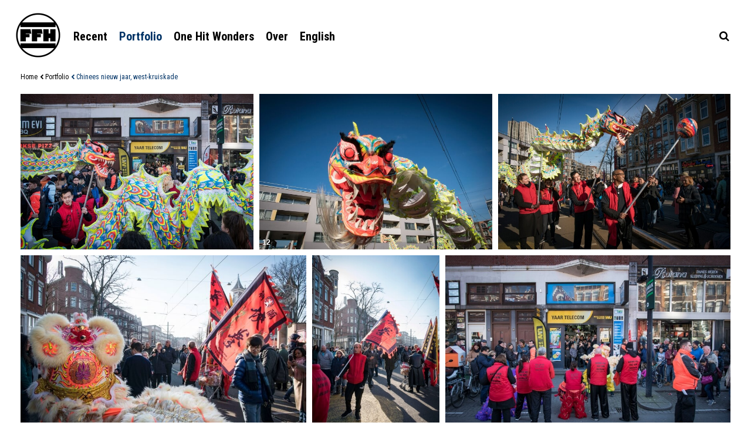

--- FILE ---
content_type: text/html; charset=UTF-8
request_url: https://www.frankhanswijk.nl/portfolio/chinees-nieuw-jaar-west-kruisk.html
body_size: 24645
content:
<!-- Developement: sailboardsrotterdam.com -->
<!DOCTYPE html>
<html xmlns="http://www.w3.org/1999/xhtml" xmlns:fb="http://ogp.me/ns/fb#" lang="nl-NL" class="v1019front no-touch has_content has_no_content grid cat_render_id_  mod-">
		<head>
		<meta charset="UTF-8" />
		
				<meta http-equiv="content-language" content="nl" />
		
	
					<link 
				rel="alternate" 
				href="https://www.frankhanswijk.nl/portfolio/chinees-nieuw-jaar-west-kruisk&lang=nl" 
				hreflang="nl"
			 />
					<link 
				rel="alternate" 
				href="https://www.frankhanswijk.nl/portfolio/chinees-nieuw-jaar-west-kruisk&lang=en" 
				hreflang="en"
			 />
				
		<title>Chinees nieuw jaar, west-kruiskade - Fotografie Frank Hanswijk</title>
						<meta name="keywords" content="hond, draak, chinees, rotterdam, kung-fu" />
				<meta name="robots" content="index, follow" />
		<meta name="googlebot" content="all" />
		<meta name="author" content="Fotografie Frank Hanswijk" />
		
		
			
			

			
			
			
		
				
			<link rel="shortcut icon" type="image/x-icon" href="https://www.frankhanswijk.nl/templates/ffh/logo/favicon.ico?1019" />
		
				
		
					<meta property="og:url" content="https://www.frankhanswijk.nl/portfolio/reportages-human-interest/chinees-nieuw-jaar-west-kruisk.html" />
			<meta property="og:title" content="Chinees nieuw jaar, west-kruiskade" />
			<meta property="og:description" content="" />
			<meta property="og:image" content="https://www.frankhanswijk.nl/media/images/thumb_constrain_1136_1136/chinese_newyear_047.jpg" /><meta property="og:image:type" content="image/jpeg" /><meta property="og:image:width" content="" /><meta property="og:image:height" content="" />		
		
		<style type="text/css">@import url(https://fonts.googleapis.com/css?family=Roboto+Condensed:400,700);</style>		
				
			<style type="text/css">
				.center-table-absolute{position:absolute;left:0;top:0;width:100%;height:100%;z-index:10;}.center-table-fixed{position:fixed;left:0;top:0;width:100%;height:100%;z-index:10;}.three-bounce {margin:0 auto;width:48px;height:10px;text-align:center;position:relative;}.three-bounce > div {width:10px;height:10px;background-color:#000;border-radius:100%;display:inline-block;-webkit-animation:sk-bouncedelay 1.4s infinite ease-in-out both;animation:sk-bouncedelay 1.4s infinite ease-in-out both;margin:0 3px;}.three-bounce .bounce1 {-webkit-animation-delay:-0.32s;animation-delay:-0.32s;}.three-bounce .bounce2 {-webkit-animation-delay:-0.16s;animation-delay:-0.16s;}@-webkit-keyframes sk-bouncedelay {0%, 80%, 100% { -webkit-transform:scale(0) }40% { -webkit-transform:scale(1.0) }}@keyframes sk-bouncedelay {0%, 80%, 100% { -webkit-transform:scale(0);transform:scale(0);} 40% { -webkit-transform:scale(1.0);transform:scale(1.0);}}.full_window_flickity_container{width:100%;height:100%;position:fixed;left:0;top:0;right:0;bottom:0;z-index:1;}.full_window_flickity{width:100%;height:100%;}.full_window_flickity .cell{width:100%;height:100%;display:block;overflow:hidden;}html.has_content .full_window_flickity_container{z-index:-1;visibility:hidden;}.full_window_flickity .cell img{display:block;-webkit-transition:opacity 1.4s linear;-moz-transition:opacity 1.4s linear;-o-transition:opacity 1.4s linear;transition:opacity 1.4s linear;opacity:0;min-width:100%;min-height:100%;}.full_window_flickity .cell img#fwf-1{opacity:0;}.full_window_flickity .three-bounce > div {background-color:#fff;-webkit-box-shadow:0px 0px 2px 0px rgba(0,0,0,0.50);-moz-box-shadow:0px 0px 2px 0px rgba(0,0,0,0.50);box-shadow:0px 0px 2px 0px rgba(0,0,0,0.50);}.caption-wrapper{position:absolute;left:0;bottom:50px;width:100%;z-index:11;opacity:0;}.full_window_flickity .caption{max-width:1250px;margin:0 auto;-webkit-box-sizing:border-box; -moz-box-sizing:border-box;box-sizing:border-box;padding:0 20px;color:#fff;font-weight:700;font-size:3em;text-shadow:0px 0px 1px rgba(0,0,0,.75);display:block;}.edit-image{float:right;font-size:18px;margin-top:20px;display:block;font-family:'icomoon';}.edit-image:before {content:"\f013";}html.has_home.has_no_content .main-loader{display:none;}html.has_home.has_no_content #gradient{width:100%;height:120px;display:block; position:fixed;top:0;left:0;right:0;z-index:2;pointer-events:none;}html.has_home.has_no_content #gradient:before{display:block; height:120px;content:".";opacity:0;background-image:-moz-linear-gradient(rgba(0,0,0,.15), rgba(0,0,0,0));background-image:-webkit-linear-gradient(rgba(0,0,0,.15), rgba(0,0,0,0));background-image:-o-linear-gradient(rgba(0,0,0,.15), rgba(0,0,0,0));background-image:linear-gradient(rgba(0,0,0,.15), rgba(0,0,0,0));-webkit-transition:all 1.4s linear;-moz-transition:all 1.4s linear;-o-transition:all 1.4s linear;transition:all 1.4s linear;}html.has_home.has_no_content.fwf-loaded #gradient:before{opacity:1;}.full_window_flickity .cell img.flickity-lazyloaded,.full_window_flickity .cell img.flickity-lazyerror,.full_window_flickity .cell.loaded img{opacity:.95;background-color:#000 !important;}html.fwf-loaded .caption-wrapper{opacity:1;}html.has_home.has_no_content .footer:before{width:100%;height:100%;display:block; position:absolute;top:0;left:0;z-index:-1;content:".";opacity:0;background-image:-moz-linear-gradient(rgba(0,0,0,0), rgba(0,0,0,.35));background-image:-webkit-linear-gradient(rgba(0,0,0,0), rgba(0,0,0,.35));background-image:-o-linear-gradient(rgba(0,0,0,0), rgba(0,0,0,.35));background-image:linear-gradient(rgba(0,0,0,0), rgba(0,0,0,.35));-webkit-transition:all 1.4s linear;-moz-transition:all 1.4s linear;-o-transition:all 1.4s linear;transition:all 1.4s linear;}html.has_home.has_no_content.fwf-loaded .footer:before{opacity:1;}.footer .counter{display:none;}.fwf-pause, .fwf-play{cursor:pointer;display:none;}.fwf-pause:before{content:"\ea1d";}.fwf-play:before{content:"\ea1c";}html.has_home.has_no_content .footer .counter,html.has_home.has_no_content .fwf-pause, html.has_home.has_no_content .fwf-play{display:inline-block;}@media screen and (min-width :750px){html.has_home.has_no_content #dim{ z-index:-1;}}@media screen and (max-width :750px){.full_window_flickity .caption-wrapper{bottom:17px;}html.has_home.has_no_content #gradient{height:60px;}html.has_home.has_no_content #gradient:before{height:60px;}}html {font-family:'Roboto Condensed', sans-serif;-ms-text-size-adjust:100%; -webkit-text-size-adjust:100%; }body {margin:0;}article,aside,details,figcaption,figure,footer,header,hgroup,main,menu,nav,section,summary {display:block;}audio,canvas,progress,video {display:inline-block; vertical-align:baseline; }audio:not([controls]) {display:none;height:0;}[hidden],template {display:none;}a {background-color:transparent;}a:active,a:hover {outline:0;}abbr[title] {border-bottom:1px dotted;}b,strong {font-weight:bold;}dfn {font-style:italic;}h1 {font-size:2em;margin:0.67em 0;}mark {background:#ff0;color:#000;}small {font-size:80%;}sub,sup {font-size:75%;line-height:0;position:relative;vertical-align:baseline;}sup {top:-0.5em;}sub {bottom:-0.25em;}img {border:0;}svg:not(:root) {overflow:hidden;}figure {margin:1em 40px;}hr {-moz-box-sizing:content-box;box-sizing:content-box;height:0;}pre {overflow:auto;}code,kbd,pre,samp {font-family:monospace, monospace;font-size:1em;}button,input,optgroup,select,textarea {color:inherit; font:inherit; margin:0; }button {overflow:visible;}button,select {text-transform:none;}button,html input[type="button"], input[type="reset"],input[type="submit"] {-webkit-appearance:button; cursor:pointer; }button[disabled],html input[disabled] {cursor:default;}button::-moz-focus-inner,input::-moz-focus-inner {border:0;padding:0;}input {line-height:normal;}input[type="checkbox"],input[type="radio"] {box-sizing:border-box; padding:0; }input[type="number"]::-webkit-inner-spin-button,input[type="number"]::-webkit-outer-spin-button {height:auto;}input[type="search"] {-webkit-appearance:textfield; -moz-box-sizing:content-box;-webkit-box-sizing:content-box; box-sizing:content-box;}input[type="search"]::-webkit-search-cancel-button,input[type="search"]::-webkit-search-decoration {-webkit-appearance:none;}fieldset {border:1px solid #c0c0c0;margin:0 2px;padding:0.35em 0.625em 0.75em;}legend {border:0; padding:0; }textarea {overflow:auto;}optgroup {font-weight:bold;}table {border-collapse:collapse;border-spacing:0;}td,th {padding:0;}input[type='text'], input[type='password'], input[type='email'], textarea{-webkit-appearance:none;background-image:-webkit-gradient(linear, 0% 0%, 0% 100%, from(hsla(0,0%,100%,0)), to(hsla(0,0%,100%,0)));background-image:-webkit-linear-gradient(hsla(0,0%,100%,0), hsla(0,0%,100%,0));}input:focus{-webkit-box-shadow:0 0 0px #ffffff;-moz-box-shadow:0 0 0px #ffffff;box-shadow:0 0 0px #ffffff;}*, *:focus{-webkit-tap-highlight-color:rgba(0,0,0,0); -webkit-touch-callout:none;-webkit-tap-highlight-color:transparent; outline:none;}a:focus{outline:0; }a.phone[href^=tel]:link { }span.ico, span.txt{vertical-align:middle;}.desaturate{-webkit-filter:grayscale(1); -webkit-filter:grayscale(100%); -moz-filter:grayscale(100%);filter:gray; filter:grayscale(100%);filter:url("data:image/svg+xml;utf8,<svg version='1.1' xmlns='http://www.w3.org/2000/svg' height='0'><filter id='greyscale'><feColorMatrix type='matrix' values='0.3333 0.3333 0.3333 0 0 0.3333 0.3333 0.3333 0 0 0.3333 0.3333 0.3333 0 0 0 0 0 1 0' /></filter></svg>#greyscale");}.desaturate_background_image {-webkit-filter:grayscale(1); -webkit-filter:grayscale(100%); -moz-filter:grayscale(100%);filter:gray; filter:grayscale(100%);filter:url("data:image/svg+xml;utf8,<svg version='1.1' xmlns='http://www.w3.org/2000/svg' height='0'><filter id='greyscale'><feColorMatrix type='matrix' values='0.3333 0.3333 0.3333 0 0 0.3333 0.3333 0.3333 0 0 0.3333 0.3333 0.3333 0 0 0 0 0 1 0' /></filter></svg>#greyscale");}.desaturate_background_image:before {content:'';position:absolute;top:0;right:0;bottom:0;left:0;background:inherit;-webkit-filter:grayscale(1); -webkit-filter:grayscale(100%); -moz-filter:grayscale(100%);filter:gray; filter:grayscale(100%);filter:url("data:image/svg+xml;utf8,<svg version='1.1' xmlns='http://www.w3.org/2000/svg' height='0'><filter id='greyscale'><feColorMatrix type='matrix' values='0.3333 0.3333 0.3333 0 0 0.3333 0.3333 0.3333 0 0 0.3333 0.3333 0.3333 0 0 0 0 0 1 0' /></filter></svg>#greyscale");}.clearfix:before, .clearfix:after { content:"\0020"; display:block; height:0; overflow:hidden; }.clearfix:after { clear:both; }.clearfix { zoom:1; }.cleaner{clear:both;}html {-webkit-font-smoothing:antialiased;}@mediaonly screen and (-webkit-min-device-pixel-ratio:1.25),only screen and ( min-device-pixel-ratio:1.25),only screen and ( min-resolution:200dpi),only screen and ( min-resolution:1.25dppx){-webkit-font-smoothing:subpixel-antialiased;}.cleaner{clear:both;}.blur{-webkit-filter:blur(5px);-moz-filter:blur(5px);-o-filter:blur(5px);-ms-filter:blur(5px);filter:blur(5px);}.w100, .w_100{width:100%;}.noselect {-webkit-touch-callout:none; -webkit-user-select:none; -khtml-user-select:none;-moz-user-select:none;-ms-user-select:none; user-select:none; }.branding{text-decoration:none;font-size:8px;color:#7f7f7f;font-family:Verdana;text-align:center;}.branding:hover{color:#7f7f7f;}.branding .approximately{font-size:9px;font-weight:bold;color:#39c;}.alert{padding:15px;border:1px solid transparent;border-radius:0px;}.circle{border:1px solid transparent;font-size:10px;height:24px;min-width:20px;display:inline-block;line-height:24px;border-radius:13px;text-align:center;padding:0 2px;}.alert-none, .circle-none{color:#a8a8a8;background-color:#f2f2f2;border-color:#f2f2f2;}.alert-success, .circle-success{color:#3c763d;background-color:#dff0d8;border-color:#dff0d8;}.alert-info, .circle-info{color:#31708f;background-color:#d9edf7;border-color:#d9edf7;}.alert-warning, .circle-warning{color:#8a6d3b;background-color:#fcf8e3;border-color:#fcf8e3;}.alert-danger, .circle-danger{color:#a94442;background-color:#f2dede;border-color:#f2dede;}input::-webkit-input-placeholder, textarea::-webkit-input-placeholder{ color:transparent;}input:-moz-placeholder, textarea:-moz-placeholder { color:transparent;} input::-moz-placeholder, textarea::-moz-placeholder { color:transparent;} input::-ms-input-placeholder, textarea::-ms-input-placeholder { color:transparent;} form.placeholders input::-webkit-input-placeholder, form.placeholders textarea::-webkit-input-placeholder{ color:#bbb;}form.placeholders input:-moz-placeholder, form.placeholders textarea:-moz-placeholder { color:#bbb;} form.placeholders input::-moz-placeholder, form.placeholders textarea::-moz-placeholder { color:#bbb;} form.placeholders input::-ms-input-placeholder, form.placeholders textarea::-ms-input-placeholder { color:#bbb;} form.placeholders label.label{display:none;text-align:left;}form.placeholders .field-group-html > label.label, form.placeholders .field-group-radio > label.label{display:block;}label.label{width:180px;display:inline-block;padding:5px 5px 5px 0;text-align:right;vertical-align:middle;}form.vertical label.label{text-align:left;display:block;}div.field-group{position:relative;margin:5px 20px 10px 20px;}div.field-group h2{margin:0;color:#333;}input.ui-text, input.ui-password, input.ui-email, textarea.ui-textarea {margin:0;padding:.65em 1em;border:1px solid #c0c0c0;background-color:#fff;-webkit-box-sizing:border-box; -moz-box-sizing:border-box;box-sizing:border-box; vertical-align:middle;}.field-error .ui-state-error, .field-info .ui-state-highlight{padding:10px;line-height:125%;}div.field-info, div.field-error{position:relative;margin:5px 0 0 0;-webkit-box-sizing:border-box; -moz-box-sizing:border-box;box-sizing:border-box; }.input-span{position:relative; display:inline-block; vertical-align:middle;}div.field-other{margin:1% 0 0 0;} span.required{color:#a94442 !important;font-weight:bold;}input[type="password"]{font-family:Verdana;}input.ui-text:focus,input.ui-password:focus,textarea.ui-textarea:focus{background-color:#FFC;border-color:#b0b0b0;-webkit-box-shadow:0px 0px 5px 0px rgba(120,120,120,0.21);-moz-box-shadow:0px 0px 5px 0px rgba(120,120,120,0.2);box-shadow:0px 0px 5px 0px rgba(120,120,120,0.2);}.ui-checkboxradio-label .ui-icon{}.field-group.field-group-radio.vertical label{vertical-align:middle;margin:0 5px;float:none;}@media screen and ( max-width:540px ) {label.label{text-align:left;display:block;}input.ui-text, input.ui-password, input.ui-email, textarea.ui-textarea, select{width:100% !important;padding:.8em 1em;}label.label, .field-group .input-span, .field-error .input-span, .field-info .input-span{width:100% !important;}.ui-button{padding:.8em 1em !important;}.field-group.field-error .label{display:none; }}.user_form .foot{background:#eee; margin:20px 0 0 0; padding:10px 0 15px 0; border-top:1px solid #ddd;}hr{color:#ddd;background-color:#ddd;height:1px;border:0;size:1px;margin:15px 0;}table.fixed_center{width:100%;height:100%;min-height:100%;margin:0;}table.fixed_center > td{text-align:center;vertical-align:middle;}.user_form{overflow:hidden;max-width:610px;background-color:#f5f5f5;background-position:center center;background-repeat:no-repeat;margin:30px auto;position:relative;-webkit-border-radius:3px; -moz-border-radius:3px;border-radius:3px;color:#333 !important;-webkit-box-shadow:0px 0px 5px 0px rgba(120,120,120,0.21);-moz-box-shadow:0px 0px 5px 0px rgba(120,120,120,0.2);box-shadow:0px 0px 5px 0px rgba(120,120,120,0.2);}.user_form a{text-decoration:none;color:#39c;}.user_form a:hover{text-decoration:none;}.user_form table{margin:0;}.user_form td{padding:0 5px 0 0;line-height:200%;color:#333 !important;}@media screen and ( max-width:530px ) {.user_form{margin:15px;}}ul.user-menu{width:100%;list-style:none;padding:0;margin:0 0 20px;background-color:#c0d9f0;}ul.user-menu li{padding:0;}ul.user-menu li a{float:left;display:inline-block;text-decoration:none;padding:15px 20px;white-space:nowrap;display:block;color:#333;text-decoration:none;}ul.user-menu li a span.ui-icon{display:none;}div.responsify.responsive ul.user-menu{border-bottom:0px solid #c5c5c5;background-color:#eee;}.responsive ul.user-menu li a{padding:10px 20px;display:block;float:none;}ul.user-menu a:hover, ul.user-menu a.selected{color:#000;background-color:#a7c0d7;}div.responsify .btn{position:relative;cursor:pointer;padding:9px 20px;color:#333;background-color:#c0d9f0;}div.responsify .btn:hover{background-color:#a7c0d7;}div.responsify .btn span{font-size:2em;display:inline-block;vertical-align:middle;}div.responsify .btn span.icon{display:block;position:absolute;right:12px;top:4px;width:30px;height:16px;background-position:0px 0px;background-repeat:no-repeat;}div.responsify .btn.open span.icon{background-position:0px -20px;}div.responsify.responsive{}.ui-selectmenu-menu .ui-widget.ui-widget-content{border-color:#1a80b3;}.overflow {height:200px;max-height:200px;}.sr_c_button{padding:10px 30px 10px 30px;border:1px solid #257cb6;background-color:#2d8ac7;color:#fff;}.sr_c_button:hover{color:#fff;background-color:#257cb6;border-color:#257cb6;}.ani_bar, .ani_bar_highlight{background-size:28px 28px;-webkit-animation:move .5s linear infinite;animation:move .5s linear infinite;}.ani_bar{background-image:repeating-linear-gradient(-45deg,#ddd,#ddd 11px,#eee 10px,#eee 20px );color:#aaa;border-color:#ddd !important;}.ani_bar_highlight{background-image:repeating-linear-gradient(-45deg,#39c,#39c 11px,#257cb6 10px,#257cb6 20px );color:#fff;border-color:#1a80b3 !important;}@-webkit-keyframes move {0% {background-position:0 0;}100% {background-position:28px 0;}}@keyframes move {0% {background-position:0 0;}100% {background-position:28px 0;}}div.notfound{padding:20px;}div.notfound h1, div.notfound h2, div.notfound h4{padding:0;margin:0 0 10px 0;}div.notfound ul{margin:0 0 10px 0;padding:0 0 0 15px;}div.notfound ul li{line-height:1.5em;}pre{color:#fff;background:#000;padding:20px;}.versions{text-align:center;}.versions a{color:#aaa;font-size:11px;padding:10px 5px;display:inline-block;}.clock-container{padding:16px 16px 0 0px;position:absolute;right:0;top:0;z-index:1;}#single_navigation{padding:0;text-align:left;margin:0 auto 50px auto;display:none;}#single_navigation a{text-decoration:none;white-space:nowrap;display:block;float:left;height:50px;line-height:50px;padding:0;margin:0 10px;cursor:pointer;}#single_navigation a .icon-{vertical-align:middle;}div.nav a.num.current{cursor:default;}#single_navigation a.dull, #single_navigation a.dull:hover{cursor:text;}@media screen and (max-width :750px){#single_navigation{position:fixed !important;bottom:0 !important;left:0 !important;right:0 !important;width:100% !important;text-align:center !important;margin:0 !important;padding:0 !important;}#single_navigation a{display:table-cell;text-align:center !important;vertical-align:middle !important;float:none !important;padding:0 !important;}#single_navigation .icon-{height:60px;width:60px;line-height:60px;text-align:center;display:inline-block;}#single_navigation .txt{display:none;}html.has_content #single_navigation{display:table;}}@media screen and ( min-width:750px ) {html.has_content.content-loaded #single_navigation, html.content-loaded .footer{display:block;}}.breadcrumbs{position:relative;text-align:left;margin:0 10px;padding:0;border:0;float:left;overflow:hidden;}.breadcrumbs a.separator, .breadcrumbs a.crumb, .breadcrumbs a.no_crumb{height:40px;line-height:40px;text-decoration:none;}@media screen and (max-width :750px){.breadcrumbs{margin:0 20px;height:60px;}.breadcrumbs a.separator, .breadcrumbs a.crumb, .breadcrumbs a.no_crumb{height:60px;line-height:60px;}}.menu-trigger{cursor:pointer;text-decoration:none;position:absolute;left:0;top:0;height:60px;width:60px;line-height:60px !important;padding:0;margin:0;text-align:center;display:none;}.dropdown ul { position:relative; list-style:none; padding:0; margin:0; z-index:1;}.dropdown ul li{ float:left; zoom:1; position:relative; }.dropdown ul li.hidden { display:none; }.dropdown ul li a{ display:block;padding:0 10px;height:30px;line-height:30px;white-space:nowrap; text-decoration:none;}.dropdown ul li.hover,.dropdown ul li:hover{ position:relative; }.dropdown ul ul{ display:none; position:absolute; top:100%; left:0; z-index:1002; list-style:none; padding:0 0 10px 0;margin:0;min-width:150px;}.dropdown ul ul li { float:none; }.dropdown ul ul li a{ display:inline-block; } .dropdown ul ul ul{ left:100%; top:0; }.no-js .dropdown ul li:hover > ul{ display:block; }.has_popup{position:absolute;right:0;top:0;z-index:1;height:50px;width:60px;text-align:center;line-height:50px !important; cursor:pointer;display:none !important;}@media screen and (max-width :750px){.menu-trigger{ display:block; }.dropdown.main-menu > ul{padding-bottom:10px;}.dropdown ul{ display:none; float:none;}.dropdown ul ul{ padding:0;}.dropdown ul li{ float:none; }.dropdown ul li a{ padding:0px 4%; height:50px;line-height:50px;}.dropdown ul ul li a{ display:block; } .dropdown ul ul{ position:relative; top:0;width:100%;}.dropdown ul ul ul{ left:0; }.dropdown ul.hide{display:none;}.dropdown ul.show{display:block !important;}.has_popup{display:block !important;}}@media screen and (min-width :751px){.dropdown > ul{display:block !important; float:left;}.dropdown ul.hide{display:block;}}.sb-search *{ -webkit-box-sizing:border-box; -moz-box-sizing:border-box; box-sizing:border-box;}.sb-search form{ padding:0;margin:0;border:0;}.sb-search{position:absolute;height:40px;float:right;overflow:hidden;-webkit-transition:width 0.3s;-moz-transition:width 0.3s;transition:width 0.3s;-webkit-backface-visibility:hidden;}.sb-search.sb-search-open,.no-js .sb-search {width:100%;}.sb-search-input{position:absolute;top:0;right:0px;outline:none;width:100%;height:40px;margin:0;border:0;padding:0px 40px 0px 20px; }.sb-search.sb-search-open .sb-search-input{padding:0 40px; }.sb-icon-search, .sb-search-submit,.sb-icon-clear, .sb-search-clear{width:40px;height:40px;line-height:40px;display:block;position:absolute;top:0;text-align:center;cursor:pointer;}.sb-search-submit, .sb-search-clear{background:#fff; -ms-filter:"progid:DXImageTransform.Microsoft.Alpha(Opacity=0)"; filter:alpha(opacity=0); opacity:0;color:transparent;outline:none;z-index:1;}.sb-icon-search, .sb-icon-clear{font-family:'icomoon';speak:none;font-style:normal;font-weight:normal;font-variant:normal;text-transform:none;}.sb-icon-search, .sb-search-submit{right:0;}.sb-icon-clear, .sb-search-clear{left:0;}.sb-search-open .sb-search-clear{display:block;}.sb-icon-clear{display:none;}.sb-search-open .sb-icon-clear{display:block;}#search-dim{position:fixed;top:0;right:0;bottom:0;left:0;display:none;}.search_is_open #search-dim{display:block;}input[type="text"]:invalid + input[type="reset"]{display:none;} @media screen and (max-width :750px){.sb-search{max-width:100% !important;min-width:60px !important;width:60px;height:60px !important;border:0 !important;top:0 !important;right:0 !important;}.sb-search-input{position:absolute;top:0;right:0;outline:none;width:100%;height:60px;}.sb-search.sb-search-open .sb-search-input {padding:0 60px 0 60px; }.sb-icon-search, .sb-search-submit,.sb-icon-clear, .sb-search-clear{width:60px;height:60px;line-height:60px;}}html, body{font-size:1em;color:#000;font-family:'Roboto Condensed', sans-serif;}#tinymce.mce-content-body{padding:10px; background:none;}a{color:#000;}a:hover{color:#000;}h1, h2, h3, h4, h5, h6{padding:0;margin:10px 10px;font-weight:700;}#content .mce-content-body a{text-decoration:underline;}strong, b{font-weight:700;}em{}em strong{}.mce-content-body{line-height:150%;}p{margin:10px 10px;line-height:150%;}ul, ol{margin:10px 10px;margin:0;line-height:150%;}table{margin:10px 10px;line-height:150%;}.more{text-decoration:none;white-space:nowrap;}.more:hover{}.more:after{content:"…";}.mce-content-body table{width:100% !important;}.mce-content-body td img{width:100% !important;height:auto !important;display:block;}.mce-content-body table tr td{padding:0px 10px 10px 0;vertical-align:top !important;height:auto !important}.mce-content-body table.tbllist tr td:first-child{width:100px !important;vertical-align:top !important;}.mce-content-body table.tbllist tr td:last-child{width:auto !important;vertical-align:top !important;}.mce-content-body img{max-width:100% !important;height:auto !important;}html, body{border:0;margin:0;padding:0;}body{overflow-y:scroll;overflow-x:hidden;}header{background:#fff;position:relative;z-index:3;}.header_inner{position:relative;max-width:1250px;margin:0 auto;padding:20px 0 10px 0;-webkit-box-sizing:border-box; -moz-box-sizing:border-box;box-sizing:border-box;}html.has_home.has_no_content header{background:transparent;}.wrapper{max-width:1250px;margin:0 auto;position:relative;}h1.logo-container{padding:0 10px;margin:0;border:0;}.logo{display:block;position:relative;background-repeat:no-repeat;text-indent:-1000em;padding:0;margin:0;border:0;background-image:url(https://www.frankhanswijk.nl/templates/ffh/logo/logo.png);background-position:top left;width:80px;height:80px;-moz-background-size:80px 80px;-o-background-size:80px 80px;-webkit-background-size:80px 80px;background-size:80px 80px;font-size:20px;text-decoration:none;z-index:2;}.logo:hover{color:#000;}html.has_home.has_no_content .logo,html.has_home.has_no_content .logo:hover{color:#fff;text-shadow:0px 0px 1px rgba(0,0,0,.75);background-image:url(https://www.frankhanswijk.nl/templates/ffh/logo/logo-home.png);}.menu-trigger, .menu-closer{position:absolute;top:10px;font-size:24px;line-height:60px !important;width:60px;height:60px;text-align:center;cursor:pointer;display:none;}html.has_home.has_no_content .menu-trigger{color:#fff;text-shadow:0px 0px 1px rgba(0,0,0,.75);}.menu-trigger{left:0;}.menu-closer{right:10px;}#lang-switch-1{display:none;}.lang-switch-2{}#dim, #search-dim{position:fixed;top:0;right:0;bottom:0;left:0;z-index:2;background-color:#000;opacity:0.25;filter:alpha(opacity=25);display:none;}.footer{}.footer_inner{max-width:1250px;margin:0 auto;font-size:11px;}.footer_inner a{text-decoration:none;}.footer_inner .left,.footer_inner .center,.footer_inner .right{float:left;padding:20px;white-space:nowrap;-webkit-box-sizing:border-box; -moz-box-sizing:border-box;box-sizing:border-box;}.footer_inner .left{width:45%;text-align:left;}.footer_inner .center{width:10%;text-align:center;}.footer_inner .right{width:45%;text-align:right;}html.has_home.has_no_content .footer{position:fixed;width:100%;bottom:0;color:#fff;text-shadow:0px 0px 1px rgba(0,0,0,.75);z-index:2;}html.has_home.has_no_content .footer a{color:#fff;}.no-touch a:hover, a.selected{color:#003366;}.content-title, .summary-title{display:none;}.play{position:absolute;left:0;top:0;width:100%;height:100%;z-index:1;background-image:url(https://www.frankhanswijk.nl/templates/ffh/images/play.png);background-repeat:no-repeat;background-position:center center;-moz-background-size:60px 60px;-o-background-size:60px 60px;-webkit-background-size:60px 60px;background-size:60px 60px;}@media screen and (max-width :500px){.play{-moz-background-size:60px 60px;-o-background-size:60px 60px;-webkit-background-size:60px 60px;background-size:60px 60px;}}.sr_c_button {padding:10px 30px 10px 30px;border:1px solid #1a4a7a;background-color:#1a4a7a;color:#fff;}.jui_tt_custom{padding:6px 10px !important; background:#000 !important;color:#fff !important; border:0 !important;font-size:15px !important;font-weight:normal !important;-webkit-box-shadow:0 0 0 0 rgba(0,0,0,0.0) !important;-moz-box-shadow:0 0 0 0 rgba(0,0,0,0.0) !important;box-shadow:0 0 0 0 rgba(0,0,0,0.0) !important;font-family:'Roboto Condensed', sans-serif !important;}.has_module{background:#ccc;}.dropdown.main-menu{margin-top:5px;padding:0 10px 5px;position:absolute;left:90px;top:40px;}.dropdown.main-menu > ul{ }.dropdown.main-menu ul a{ text-decoration:none;font-weight:700;font-size:20px;} .dropdown.main-menu ul a.selected{ }.dropdown.main-menu ul {min-width:150px; margin:0;}.dropdown.main-menu ul li{}.no-touch .dropdown.main-menu ul li a:hover{}.dropdown.main-menu ul a:active{}.dropdown.main-menu ul li a{}.dropdown.main-menu ul li.hover,.no-touch .dropdown.main-menu ul li:hover,.dropdown.main-menu ul li a.selected {position:relative;}.no-touch .dropdown.main-menu ul li a:hover{}.dropdown.main-menu ul li.hover > a{}.dropdown.main-menu ul ul {background:#fff;}html.has_home.has_no_content .dropdown.main-menu ul ul{background:transparent;}.dropdown.main-menu ul ul ul { }.menu-trigger.main-menu{color:#000;font-size:20px;}.menu-trigger.main-menu.closed:before{content:"\f0c9";}.menu-trigger.main-menu.open:before{content:"\ea0f";font-size:15px;}.dropdown.main-menu ul{float:left;}@media screen and (max-width :750px){.menu-trigger.main-menu{top:0;}.dropdown.main-menu ul.root{position:fixed;top:60px;overflow:auto;max-height:calc(100% - 60px);right:0px;left:0px;}.dropdown.main-menu ul{float:none;margin:0;background:#fff;}.dropdown.main-menu ul li a{font-size:19px;background:#f5f5f5;}.dropdown.main-menu ul li a:hover,.dropdown.main-menu ul li a.selected{}.dropdown.main-menu ul ul li a{background:#e5e5e5;}.dropdown.main-menu ul ul li a:hover,.dropdown.main-menu ul ul li a.selected{background:#ddd;}.has_popup.closed:before{content:"\ea0a";}.has_popup.open:before{content:"\ea0f";}.dropdown.main-menu ul ul ul li a{background:#d5d5d5;}}@media screen and (min-width :750px){html.has_home.has_no_content .dropdown.main-menu ul a{ color:#fff;text-shadow:0px 0px 1px rgba(0,0,0,.75);}}.breadcrumbs-container{max-width:1250px;margin:0 auto;padding:0 10px;-webkit-box-sizing:border-box; -moz-box-sizing:border-box;box-sizing:border-box;}.breadcrumbs a{text-decoration:none;padding:0;margin:0;display:inline-block;}.breadcrumbs a.crumb .icon-,.breadcrumbs a.crumb .txt{font-size:12px;}.breadcrumbs a.crumb .icon-:before{content:"\f053";font-size:9px;padding:0 2px 0 0;}@font-face {font-family:'icomoon';src: url('https://www.frankhanswijk.nl/templates/ffh/css/icomoon/fonts/icomoon.eot?kplnfo');src: url('https://www.frankhanswijk.nl/templates/ffh/css/icomoon/fonts/icomoon.eot?kplnfo#iefix') format('embedded-opentype'),url('https://www.frankhanswijk.nl/templates/ffh/css/icomoon/fonts/icomoon.ttf?kplnfo') format('truetype'),url('https://www.frankhanswijk.nl/templates/ffh/css/icomoon/fonts/icomoon.woff?kplnfo') format('woff'),url('https://www.frankhanswijk.nl/templates/ffh/css/icomoon/fonts/icomoon.svg?kplnfo#icomoon') format('svg');font-weight:normal;font-style:normal;}[class^="icon-"], [class*=" icon-"] {font-family:'icomoon' !important;speak:none;font-style:normal;font-weight:normal;font-variant:normal;text-transform:none;line-height:1;-webkit-font-smoothing:antialiased;-moz-osx-font-smoothing:grayscale;}.icon-plus:before {content:"\f067";}.icon-minus:before {content:"\f068";}.icon-search:before {content:"\f002";}.icon-close:before {content:"\f00d";}.icon-remove:before {content:"\f00d";}.icon-times:before {content:"\f00d";}.icon-cog:before {content:"\f013";}.icon-gear:before {content:"\f013";}.icon-chevron-left:before {content:"\f053";}.icon-chevron-right:before {content:"\f054";}.icon-chevron-up:before {content:"\f077";}.icon-chevron-down:before {content:"\f078";}.icon-chain:before {content:"\f0c1";}.icon-link:before {content:"\f0c1";}.icon-bars:before {content:"\f0c9";}.icon-navicon:before {content:"\f0c9";}.icon-reorder:before {content:"\f0c9";}.icon-plus2:before {content:"\ea0a";}.icon-minus2:before {content:"\ea0b";}.icon-cross:before {content:"\ea0f";}.icon-play3:before {content:"\ea1c";}.icon-pause2:before {content:"\ea1d";}.icon-stop2:before {content:"\ea1e";}.icon-arrow-up:before {content:"\ea32";}.sb-search{position:absolute;right:10px;top:40px; z-index:3;width:0%;max-width:300px;min-width:40px;height:40px;float:right;overflow:hidden;-webkit-transition:width 0.3s;-moz-transition:width 0.3s;transition:width 0.3s;-webkit-backface-visibility:hidden;border:1px solid transparent;background-color:transparent;}.sb-search-input{right:0px;background-color:transparent;}#search-dim{background-color:#000;-ms-filter:"progid:DXImageTransform.Microsoft.Alpha(Opacity=25)"; filter:alpha(opacity=25); opacity:.25;}.sb-search .sb-search-input::-webkit-input-placeholder {color:#444;}.sb-search .sb-search-input:-moz-placeholder {color:#444;}.sb-search .sb-search-input::-moz-placeholder {color:#444;}.sb-search .sb-search-input:-ms-input-placeholder {color:#444;}.sb-search.sb-search-open .sb-search-input::-webkit-input-placeholder{color:#ccc;}.sb-search.sb-search-open .sb-search-input:-moz-placeholder{color:#ccc;}.sb-search.sb-search-open .sb-search-input::-moz-placeholder{color:#ccc;}.sb-search.sb-search-open .sb-search-input:-ms-input-placeholder{color:#ccc;}.sb-icon-search:before { content:"\f002"; }.sb-icon-clear:before { content:"\f00d"; }.sb-search.sb-search-open .sb-icon-search,.no-js .sb-search .sb-icon-search {background-color:transparent;color:#000;}.sb-search.sb-search-open{border-color:#bfbfbf;background:#fff;}.has_home.has_no_content .sb-search.sb-search-open{border:0;}.sb-search.sb-search-open input{background-color:transparent;}#sb-search .sb-icon-search.hover,#sb-search .sb-icon-clear.hover{color:#003366;}.sb-search-submit {background-color:transparent; -ms-filter:"progid:DXImageTransform.Microsoft.Alpha(Opacity=0)"; filter:alpha(opacity=0); opacity:0;color:transparent;border:none;outline:none;z-index:-1;}.sb-icon-search {color:#000000;background-color:transparent;z-index:90;font-size:18px;font-family:'icomoon';speak:none;font-style:normal;font-weight:normal;font-variant:normal;text-transform:none;-webkit-font-smoothing:antialiased;}html.has_home.has_no_content #sb-search .sb-icon-search{color:#fff;text-shadow:0px 0px 1px rgba(0,0,0,.75);background-color:transparent;}html.has_home.has_no_content #sb-search.sb-search-open .sb-icon-search{color:#000;text-shadow:none;background-color:transparent;}@media screen and (max-width :750px){.sb-search.sb-search-open input{background-color:transparent;}.sb-search-input{}.sb-icon-search, .sb-icon-clear, .sb-search-clear{}.sb-search {max-width:100%;min-width:60px;width:60px;height:60px;border:0;top:0;right:0;}.sb-search-input {position:absolute;top:0;right:0;border:none;outline:none;background-color:transparent;width:100%;height:60px;margin:0;padding:20px 60px 20px 60px;font-family:inherit;font-size:20px;color:#000;}.sb-search.sb-search-open .sb-search-input {padding:0px 60px 0px 60px; }.sb-icon-search, .sb-search-submit{width:60px;height:60px;position:absolute;right:0;top:0;line-height:60px;}.sb-icon-search, .sb-icon-clear{color:#000;text-shadow:none;background-color:transparent;font-size:20px;}html.has_home.has_no_content .sb-icon-search{color:#fff;text-shadow:0px 0px 1px rgba(0,0,0,.75);}}.flickity-enabled{position:relative}.flickity-enabled:focus{outline:0}.flickity-viewport{overflow:hidden;position:relative;height:100%}.flickity-slider{position:absolute;width:100%;height:100%}.flickity-enabled.is-draggable{-webkit-tap-highlight-color:transparent;tap-highlight-color:transparent;-webkit-user-select:none;-moz-user-select:none;-ms-user-select:none;user-select:none}.flickity-enabled.is-draggable .flickity-viewport{cursor:move;cursor:-webkit-grab;cursor:grab}.flickity-enabled.is-draggable .flickity-viewport.is-pointer-down{cursor:-webkit-grabbing;cursor:grabbing}.flickity-prev-next-button{position:absolute;top:50%;width:44px;height:44px;border:none;border-radius:50%;background:#fff;background:hsla(0,0%,100%,.75);cursor:pointer;-webkit-transform:translateY(-50%);transform:translateY(-50%)}.flickity-prev-next-button:hover{background:#fff}.flickity-prev-next-button:focus{outline:0;box-shadow:0 0 0 5px #09f}.flickity-prev-next-button:active{opacity:.6}.flickity-prev-next-button.previous{left:10px}.flickity-prev-next-button.next{right:10px}.flickity-rtl .flickity-prev-next-button.previous{left:auto;right:10px}.flickity-rtl .flickity-prev-next-button.next{right:auto;left:10px}.flickity-prev-next-button:disabled{opacity:.3;cursor:auto}.flickity-prev-next-button svg{position:absolute;left:20%;top:20%;width:60%;height:60%}.flickity-prev-next-button .arrow{fill:#333}.flickity-page-dots{position:absolute;width:100%;bottom:-25px;padding:0;margin:0;list-style:none;text-align:center;line-height:1}.flickity-rtl .flickity-page-dots{direction:rtl}.flickity-page-dots .dot{display:inline-block;width:10px;height:10px;margin:0 8px;background:#333;border-radius:50%;opacity:.25;cursor:pointer}.flickity-page-dots .dot.is-selected{opacity:1}.pswp {display:none;position:absolute;width:100%;height:100%;left:0;top:0;overflow:hidden;-ms-touch-action:none;touch-action:none;z-index:1500;-webkit-text-size-adjust:100%;-webkit-backface-visibility:hidden;outline:none; }.pswp * {-webkit-box-sizing:border-box;box-sizing:border-box; }.pswp img {max-width:none; }.pswp--animate_opacity {opacity:0.001;will-change:opacity;-webkit-transition:opacity 333ms cubic-bezier(0.4, 0, 0.22, 1);transition:opacity 333ms cubic-bezier(0.4, 0, 0.22, 1); }.pswp--open {display:block; }.pswp--zoom-allowed .pswp__img {cursor:-webkit-zoom-in;cursor:-moz-zoom-in;cursor:zoom-in; }.pswp--zoomed-in .pswp__img {cursor:-webkit-grab;cursor:-moz-grab;cursor:grab; }.pswp--dragging .pswp__img {cursor:-webkit-grabbing;cursor:-moz-grabbing;cursor:grabbing; }.pswp__bg {position:absolute;left:0;top:0;width:100%;height:100%;background:#000;opacity:0;-webkit-backface-visibility:hidden;will-change:opacity; }.pswp__scroll-wrap {position:absolute;left:0;top:0;width:100%;height:100%;overflow:hidden; }.pswp__container,.pswp__zoom-wrap {-ms-touch-action:none;touch-action:none;position:absolute;left:0;right:0;top:0;bottom:0; }.pswp__container,.pswp__img {-webkit-user-select:none;-moz-user-select:none;-ms-user-select:none;user-select:none;-webkit-tap-highlight-color:transparent;-webkit-touch-callout:none; }.pswp__zoom-wrap {position:absolute;width:100%;-webkit-transform-origin:left top;-ms-transform-origin:left top;transform-origin:left top;-webkit-transition:-webkit-transform 333ms cubic-bezier(0.4, 0, 0.22, 1);transition:transform 333ms cubic-bezier(0.4, 0, 0.22, 1); }.pswp__bg {will-change:opacity;-webkit-transition:opacity 333ms cubic-bezier(0.4, 0, 0.22, 1);transition:opacity 333ms cubic-bezier(0.4, 0, 0.22, 1); }.pswp--animated-in .pswp__bg,.pswp--animated-in .pswp__zoom-wrap {-webkit-transition:none;transition:none; }.pswp__container,.pswp__zoom-wrap {-webkit-backface-visibility:hidden; }.pswp__item {position:absolute;left:0;right:0;top:0;bottom:0;overflow:hidden; }.pswp__img {position:absolute;width:auto;height:auto;top:0;left:0; }.pswp__img--placeholder {-webkit-backface-visibility:hidden; }.pswp__img--placeholder--blank {background:#222; }.pswp--ie .pswp__img {width:100% !important;height:auto !important;left:0;top:0; }.pswp__error-msg {position:absolute;left:0;top:50%;width:100%;text-align:center;font-size:14px;line-height:16px;margin-top:-8px;color:#CCC; }.pswp__error-msg a {color:#CCC;text-decoration:underline; }.pswp__button {width:44px;height:44px;position:relative;background:none;cursor:pointer;overflow:visible;-webkit-appearance:none;display:block;border:0;padding:0;margin:0;float:right;-webkit-transition:opacity 0.2s;transition:opacity 0.2s;-webkit-box-shadow:none;box-shadow:none; }.pswp__button:focus,.pswp__button:hover {opacity:1; }.pswp__button:active {outline:none; }.pswp__button::-moz-focus-inner {padding:0;border:0; }.pswp__ui--over-close .pswp__button--close {opacity:1; }.pswp__button,.pswp__button--arrow--left:before,.pswp__button--arrow--right:before {background:url(https://www.frankhanswijk.nl/templates/ffh/images/custom-skin.png) 0 0 no-repeat;background-size:264px 88px;width:44px;height:44px; font-size:22px;line-height:44px;}@media (-webkit-min-device-pixel-ratio:1.1), (-webkit-min-device-pixel-ratio:1.09375), (min-resolution:105dpi), (min-resolution:1.1dppx) {.pswp--svg .pswp__button,.pswp--svg .pswp__button--arrow--left:before,.pswp--svg .pswp__button--arrow--right:before {background-image:url(https://www.frankhanswijk.nl/templates/ffh/images/custom-skin.png); }.pswp--svg .pswp__button--arrow--left,.pswp--svg .pswp__button--arrow--right {background:none; } }.pswp__button--close {background-position:0 -44px; }.pswp__button--share {background-position:-44px -44px; }.pswp__button--fs {display:none; }.pswp--supports-fs .pswp__button--fs {display:block; }.pswp--fs .pswp__button--fs {background-position:-44px 0; }.pswp__button--zoom {display:none;background-position:-88px 0; }.pswp--zoom-allowed .pswp__button--zoom {display:block; }.pswp--zoomed-in .pswp__button--zoom {background-position:-132px 0; }.pswp--touch .pswp__button--arrow--left,.pswp--touch .pswp__button--arrow--right {visibility:hidden; }.pswp__button--arrow--left,.pswp__button--arrow--right {background:none;top:50%;margin-top:-50px;width:70px;height:100px;position:absolute; }.pswp__button--arrow--left {left:0; }.pswp__button--arrow--right {right:0; }.pswp__button--arrow--left:before,.pswp__button--arrow--right:before {top:35px;height:44px;width:44px;position:absolute; }.pswp__button--arrow--left:before {left:00px;background-position:-138px -44px; }.pswp__button--arrow--right:before {right:00px;background-position:-94px -44px; }.pswp__counter,.pswp__share-modal {-webkit-user-select:none;-moz-user-select:none;-ms-user-select:none;user-select:none; }.pswp__share-modal {display:block;background:rgba(0, 0, 0, 0.5);width:100%;height:100%;top:0;left:0;padding:10px;position:absolute;z-index:1600;opacity:0;-webkit-transition:opacity 0.25s ease-out;transition:opacity 0.25s ease-out;-webkit-backface-visibility:hidden;will-change:opacity; }.pswp__share-modal--hidden {display:none; }.pswp__share-tooltip {z-index:1620;position:absolute;background:#FFF;top:56px;display:block;width:auto;right:44px;-webkit-border-radius:1px;-moz-border-radius:1px;border-radius:1px;-webkit-box-shadow:0px 0px 5px 0px rgba(0,0,0,0.075);-moz-box-shadow:0px 0px 5px 0px rgba(0,0,0,0.075);box-shadow:0px 0px 5px 0px rgba(0,0,0,0.075);-webkit-transform:translateY(6px);-ms-transform:translateY(6px);transform:translateY(6px);-webkit-transition:-webkit-transform 0.25s;transition:transform 0.25s;-webkit-backface-visibility:hidden;will-change:transform; }.pswp__share-tooltip a {display:block;padding:8px 12px;color:#000;text-decoration:none;font-size:14px;line-height:18px; }.pswp__share-tooltip a:hover {text-decoration:none;color:#000; }.pswp__share-tooltip a:first-child {border-radius:1px 1px 0 0; }.pswp__share-tooltip a:last-child {border-radius:0 0 1px 1px; }.pswp__share-modal--fade-in {opacity:1; }.pswp__share-modal--fade-in .pswp__share-tooltip {-webkit-transform:translateY(0);-ms-transform:translateY(0);transform:translateY(0); }.pswp--touch .pswp__share-tooltip a {padding:16px 12px; }a.pswp__share--facebook:before {content:'';display:block;width:0;height:0;position:absolute;top:-12px;right:15px;border:6px solid transparent;border-bottom-color:#FFF;-webkit-pointer-events:none;-moz-pointer-events:none;pointer-events:none; }a.pswp__share--facebook:hover {background:#3E5C9A;color:#FFF; }a.pswp__share--facebook:hover:before {border-bottom-color:#3E5C9A; }a.pswp__share--twitter:hover {background:#55ACEE;color:#FFF; }a.pswp__share--pinterest:hover {background:#CCC;color:#CE272D; }a.pswp__share--download:hover {background:#DDD; }.pswp__counter {position:absolute;left:0;top:0;height:44px;font-size:13px;line-height:44px;color:#000;opacity:0.75;padding:0 10px; }.pswp__caption {position:absolute;left:0;bottom:0;width:100%;min-height:44px;}.pswp__caption small {font-size:11px;color:#000 !important;}.pswp__caption__center {text-align:center;max-width:420px;margin:0 auto;font-size:13px;padding:10px;line-height:20px;font-weight:normal;}.pswp__caption__center h4{font-size:1.2em;font-weight:normal;color:#000;}.pswp__caption--empty {display:none; }.pswp__caption--fake {visibility:hidden; }.pswp__preloader {width:44px;height:44px;position:absolute;top:0;left:50%;margin-left:-22px;opacity:0;-webkit-transition:opacity 0.25s ease-out;transition:opacity 0.25s ease-out;will-change:opacity;direction:ltr; }.pswp__preloader__icn {width:20px;height:20px;margin:12px; }.pswp__preloader--active {opacity:.85; }.pswp__preloader--active .pswp__preloader__icn {background:url(https://www.frankhanswijk.nl/templates/ffh/images/preloader.gif) 0 0 no-repeat; }.pswp--css_animation .pswp__preloader--active {opacity:.85; }.pswp--css_animation .pswp__preloader--active .pswp__preloader__icn {-webkit-animation:clockwise 500ms linear infinite;animation:clockwise 500ms linear infinite; }.pswp--css_animation .pswp__preloader--active .pswp__preloader__donut {-webkit-animation:donut-rotate 1000ms cubic-bezier(0.4, 0, 0.22, 1) infinite;animation:donut-rotate 1000ms cubic-bezier(0.4, 0, 0.22, 1) infinite; }.pswp--css_animation .pswp__preloader__icn {background:none;opacity:0.75;width:14px;height:14px;position:absolute;left:15px;top:15px;margin:0; }.pswp--css_animation .pswp__preloader__cut {position:relative;width:7px;height:14px;overflow:hidden; }.pswp--css_animation .pswp__preloader__donut {-webkit-box-sizing:border-box;box-sizing:border-box;width:14px;height:14px;border:2px solid #000;border-radius:50%;border-left-color:transparent;border-bottom-color:transparent;position:absolute;top:0;left:0;background:none;margin:0; }@media screen and (max-width:1024px) {.pswp__preloader {position:relative;left:auto;top:auto;margin:0;float:right; } }@-webkit-keyframes clockwise {0% {-webkit-transform:rotate(0deg);transform:rotate(0deg); }100% {-webkit-transform:rotate(360deg);transform:rotate(360deg); } }@keyframes clockwise {0% {-webkit-transform:rotate(0deg);transform:rotate(0deg); }100% {-webkit-transform:rotate(360deg);transform:rotate(360deg); } }@-webkit-keyframes donut-rotate {0% {-webkit-transform:rotate(0);transform:rotate(0); }50% {-webkit-transform:rotate(-140deg);transform:rotate(-140deg); }100% {-webkit-transform:rotate(0);transform:rotate(0); } }@keyframes donut-rotate {0% {-webkit-transform:rotate(0);transform:rotate(0); }50% {-webkit-transform:rotate(-140deg);transform:rotate(-140deg); }100% {-webkit-transform:rotate(0);transform:rotate(0); } }.pswp__ui {-webkit-font-smoothing:auto;visibility:visible;opacity:1;z-index:1550; }.pswp__top-bar {position:absolute;left:0;top:0;height:44px;width:100%; }.pswp__caption,.pswp__top-bar,.pswp--has_mouse .pswp__button--arrow--left,.pswp--has_mouse .pswp__button--arrow--right {-webkit-backface-visibility:hidden;will-change:opacity;-webkit-transition:opacity 333ms cubic-bezier(0.4, 0, 0.22, 1);transition:opacity 333ms cubic-bezier(0.4, 0, 0.22, 1); }.pswp--has_mouse .pswp__button--arrow--left,.pswp--has_mouse .pswp__button--arrow--right {visibility:visible; }.pswp__top-bar,.pswp__caption {background-color:rgba(0, 0, 0, 0.0);}.pswp__ui--fit .pswp__top-bar,.pswp__ui--fit .pswp__caption {background-color:rgba(237, 237, 237, 0.0);} .pswp__ui--idle .pswp__top-bar {opacity:0; }.pswp__ui--idle .pswp__button--arrow--left,.pswp__ui--idle .pswp__button--arrow--right {opacity:0; }.pswp__ui--hidden .pswp__top-bar,.pswp__ui--hidden .pswp__caption,.pswp__ui--hidden .pswp__button--arrow--left,.pswp__ui--hidden .pswp__button--arrow--right {opacity:0.001; }.pswp__ui--one-slide .pswp__button--arrow--left,.pswp__ui--one-slide .pswp__button--arrow--right,.pswp__ui--one-slide .pswp__counter {display:none; }.pswp__element--disabled {display:none !important; }.pswp--minimal--dark .pswp__top-bar {background:none; }.pswp__zoom-wrap {text-align:center;}.pswp__zoom-wrap:before {content:'';display:inline-block;height:100%;vertical-align:middle;}.pswp-media-wrapper{line-height:0;width:100%;max-width:900px;position:relative;display:inline-block;vertical-align:middle;margin:0 auto;text-align:left;z-index:1045;}.video-wrapper {position:relative;padding-bottom:56.25%;padding-top:25px;height:0;width:100%;}.video-wrapper iframe {position:absolute;top:0;left:0;width:100%;height:100%;}video {width:100% !important;height:auto !important;}.pswp__button, .pswp__caption{color:#000;}.pswp__share--pinterest{text-transform:capitalize;}.dark .pswp__caption__center,.dark .pswp__counter,.dark .pswp__button{color:#fff;}.dark .pswp__preloader__donut {border-color:#fff;}.pswp__caption .pswp__caption__center p {font-size:11px;text-align:left !important;color:#000 !important;}.justified-gallery{width:100%;position:relative;overflow:hidden}.justified-gallery>a,.justified-gallery>div,.justified-gallery>figure{position:absolute;display:inline-block;overflow:hidden;filter:"alpha(opacity=10)";opacity:.1;margin:0;padding:0}.justified-gallery>a>img,.justified-gallery>div>img,.justified-gallery>figure>img,.justified-gallery>a>a>img,.justified-gallery>div>a>img,.justified-gallery>figure>a>img{position:absolute;top:50%;left:50%;margin:0;padding:0;border:0;filter:"alpha(opacity=0)";opacity:0}.justified-gallery>a>.caption,.justified-gallery>div>.caption,.justified-gallery>figure>.caption{display:none;position:absolute;bottom:0;padding:5px;background-color:#000;left:0;right:0;margin:0;color:#fff;font-size:12px;font-weight:300;font-family:sans-serif}.justified-gallery>a>.caption.caption-visible,.justified-gallery>div>.caption.caption-visible,.justified-gallery>figure>.caption.caption-visible{display:initial;filter:"alpha(opacity=70)";opacity:.7;-webkit-transition:opacity 500ms ease-in;-moz-transition:opacity 500ms ease-in;-o-transition:opacity 500ms ease-in;transition:opacity 500ms ease-in}.justified-gallery>.entry-visible{filter:"alpha(opacity=100)";opacity:1;background:0 0}.justified-gallery>.entry-visible>img,.justified-gallery>.entry-visible>a>img{filter:"alpha(opacity=100)";opacity:1;-webkit-transition:opacity 500ms ease-in;-moz-transition:opacity 500ms ease-in;-o-transition:opacity 500ms ease-in;transition:opacity 500ms ease-in}.justified-gallery>.jg-filtered{display:none}.justified-gallery>.spinner{position:absolute;bottom:0;margin-left:-24px;padding:10px 0;left:50%;filter:"alpha(opacity=100)";opacity:1;overflow:initial}.justified-gallery>.spinner>span{display:inline-block;filter:"alpha(opacity=0)";opacity:0;width:8px;height:8px;margin:0 4px;background-color:#000;border-radius:6px}			</style>
				
				
				<script>
			(function(i,s,o,g,r,a,m){i['GoogleAnalyticsObject']=r;i[r]=i[r]||function(){
			(i[r].q=i[r].q||[]).push(arguments)},i[r].l=1*new Date();a=s.createElement(o),
			m=s.getElementsByTagName(o)[0];a.async=1;a.src=g;m.parentNode.insertBefore(a,m)
			})(window,document,'script','https://www.google-analytics.com/analytics.js','ga');
			ga('create', 'UA-39329795-1', 'auto');
			ga('send', 'pageview');
		</script>
		<?php// } ?>
		
		
		<noscript>JavaScript is off. Please enable it to view the full site.</noscript>
		
	</head>
	<body id="body-content" class="iso">
	<table class="main-loader center-table-fixed"><tr><td><div class="three-bounce"><div class="bounce1"></div><div class="bounce2"></div><div class="bounce3"></div></div></td></tr></table>
	<header class="">
		<div class="header_inner">	
			<div class="dropdown main-menu clearfix">
				<span class="menu-trigger main-menu closed icon- noselect"></span>
				<ul class="to_show root" data-more-text="Meer"><li class=" lvl-1"><a href="https://www.frankhanswijk.nl/recent" class="" id="recent" data-slug="recent" title="Recent"><span class="txt">Recent</span></a></li><li class=" lvl-1"><a href="https://www.frankhanswijk.nl/portfolio" class="" id="portfolio" data-slug="portfolio" title="Portfolio"><span class="txt">Portfolio</span></a><ul class="to_show " data-more-text="Meer"><li class=" lvl-2"><a href="https://www.frankhanswijk.nl/portfolio/reportages-human-interest" class="" id="reportages_human_interest" data-slug="reportages-human-interest" title="Reportages, Human interest"><span class="txt">Reportages, Human interest</span></a></li><li class=" lvl-2"><a href="https://www.frankhanswijk.nl/portfolio/nachtschappen" class="" id="nachtschappen" data-slug="nachtschappen" title="Nachtschappen"><span class="txt">Nachtschappen</span></a></li><li class=" lvl-2"><a href="https://www.frankhanswijk.nl/portfolio/architectuur-stedenbouw" class="" id="architectuur_a_stedenbouw" data-slug="architectuur-stedenbouw" title="Architectuur & Stedenbouw"><span class="txt">Architectuur & Stedenbouw</span></a><ul class="to_show " data-more-text="Meer"><li class=" lvl-3"><a href="https://www.frankhanswijk.nl/portfolio/architectuur-stedenbouw/rotterdam-architectuurprijs" class="" id="rotterdam_architectuurprijs" data-slug="rotterdam-architectuurprijs" title="Rotterdam Architectuurprijs"><span class="txt">Rotterdam Architectuurprijs</span></a></li><li class=" lvl-3"><a href="https://www.frankhanswijk.nl/portfolio/architectuur-stedenbouw/rotterdamse-dakendagen-1" class="" id="rotterdamse_dakendagen" data-slug="rotterdamse-dakendagen-1" title="Rotterdamse Dakendagen"><span class="txt">Rotterdamse Dakendagen</span></a></li></ul></li><li class=" lvl-2"><a href="https://www.frankhanswijk.nl/portfolio/landschappen" class="" id="landschappen" data-slug="landschappen" title="Landschappen"><span class="txt">Landschappen</span></a></li><li class=" lvl-2"><a href="https://www.frankhanswijk.nl/portfolio/portretten" class="" id="portretten" data-slug="portretten" title="Portretten"><span class="txt">Portretten</span></a></li><li class=" lvl-2"><a href="https://www.frankhanswijk.nl/portfolio/waarwoontjehuis" class="" id="waarwoontjehuis" data-slug="waarwoontjehuis" title="#waarwoontjehuis"><span class="txt">#waarwoontjehuis</span></a></li><li class=" lvl-2"><a href="https://www.frankhanswijk.nl/portfolio/aerial-landscape" class="" id="aerial_landscape" data-slug="aerial-landscape" title="Aerial Landscape"><span class="txt">Aerial Landscape</span></a></li><li class=" lvl-2"><a href="https://www.frankhanswijk.nl/portfolio/typologieen" class="" id="typologieen" data-slug="typologieen" title="typologieën"><span class="txt">typologieën</span></a></li><li class=" lvl-2"><a href="https://www.frankhanswijk.nl/portfolio/trans-europe-express" class="" id="trans_europe_express" data-slug="trans-europe-express" title="trans europe express"><span class="txt">trans europe express</span></a></li></ul></li><li class=" lvl-1"><a href="https://www.frankhanswijk.nl/one-hit-wonders.html" class="cont" id="one_hit_wonders" data-slug="one-hit-wonders" title="One Hit Wonders"><span class="txt">One Hit Wonders</span></a></li><li class=" lvl-1"><a href="https://www.frankhanswijk.nl/over.html" class="cont" id="over" data-slug="over" title="Over"><span class="txt">Over</span></a><ul class="to_show " data-more-text="Meer"><li class=" lvl-2"><a href="https://www.frankhanswijk.nl/copyright.html" class="cont" id="copyright" data-slug="copyright" title="Copyright"><span class="txt">Copyright</span></a></li><li class=" lvl-2"><a href="https://www.frankhanswijk.nl/contact.html" class="cont" id="contact" data-slug="contact" title="Contact"><span class="txt">Contact</span></a></li><li class=" lvl-2"><a href="https://www.frankhanswijk.nl/sitemap.html" class="" id="sitemap" data-slug="sitemap" title="Sitemap"><span class="txt">Sitemap</span></a></li></ul></li></ul>				
				
				<a data-title="English"
					href="https://www.frankhanswijk.nl/index.php?lang=en" 
					data-lang="en" 
					class="lang lang_nr_1 selected sr_c_t"
					
					id="lang-switch-1"
				>eng</a> 			</div>
			<h1 class="logo-container">
				<a href="https://www.frankhanswijk.nl" class="logo noselect">
					<span class="logo1">Fotografie</span>
					<span class="logo2">Frank</span>
					<span class="logo3">Hanswijk</span>
				</a>
			</h1>
				
		
<div id="sb-search" class="sb-search  blurable">
	<form accept-charset="UTF8" method="get" action="https://www.frankhanswijk.nl/index.php">
		<input 
			type="text" 
			class="sb-search-input" 
			placeholder="Zoeken" 
			value="" 
			name="search" 
			id="search" 
			autocomplete="off"
		/>
		<input type="reset" value="" class="sb-search-clear" />
		<span class="sb-icon-clear sr_c_tt" title="Clear"></span>
		<input class="sb-search-submit" type="submit" value="" />
		<span class="sb-icon-search sr_c_tt" title="Zoeken"></span>
	</form>
</div>
<div id="search-dim"></div>		</div>	
	</header>
	<div class="breadcrumbs-container clearfix">
		<div class="breadcrumbs"><a class="crumb noselect" href="https://www.frankhanswijk.nl/"><span class="txt">Home</span></a> 
		<a href="https://www.frankhanswijk.nl/portfolio" class="crumb noselect "  data-kind="cat"><span class="icon-"></span><span class="txt">Portfolio</span></a>
		<a href="https://www.frankhanswijk.nl/https://www.frankhanswijk.nl/portfolio/chinees-nieuw-jaar-west-kruisk.html" class="crumb noselect selected"  data-kind="cont"><span class="icon-"></span><span class="txt">Chinees nieuw jaar, west-kruiskade</span></a></div>	</div>
	
			
	<div class="wrapper">		
		<section id="content" class="blurable">	
			





	<article 
		id="content_inner" 
		class="l1 "
		data-content-id="513"
		data-lat=""
		data-lng=""
		data-latlng=""
		data-zoom=""
		
	>
		
		
		
		
			
		
								
<div class="justified-gallery-container">
	<div 
		id="justified-gallery" 
		class="justified-gallery photoswipe-wrapper multiple" 
		data-photoswipe-color="ffffff" 
		data-autoplay=""
		data-num-images="20"
		data-limit="30"
		data-total-pages="1"
		data-row-height="240"
	>	
					
				<a 
					href="https://www.frankhanswijk.nl/media/images/chinese_newyear_047.jpg" 
					data-size="2598x1733"
					data-med="https://www.frankhanswijk.nl/media/images/chinese_newyear_047.jpg"
					data-med-size="1136x758"
					data-type="image"
					data-author=""
					class="photoswipe-item photoswipe-href"
					style="background-color: #706F6B;"
					
					
					id="jg-1"
				>	
					<img src="https://www.frankhanswijk.nl/media/images/thumb_height_480/chinese_newyear_047.jpg" alt="" height="480" width="719"  />
														</a>	
			
					
				<a 
					href="https://www.frankhanswijk.nl/media/images/chinese_newyear_057.jpg" 
					data-size="2598x1733"
					data-med="https://www.frankhanswijk.nl/media/images/chinese_newyear_057.jpg"
					data-med-size="1136x758"
					data-type="image"
					data-author=""
					class="photoswipe-item photoswipe-href"
					style="background-color: #5B646D;"
					
					
					id="jg-2"
				>	
					<img src="https://www.frankhanswijk.nl/media/images/thumb_height_480/chinese_newyear_057.jpg" alt="" height="480" width="719"  />
											<figure class="caption">
							12						</figure>
														</a>	
			
					
				<a 
					href="https://www.frankhanswijk.nl/media/images/chinese_newyear_056.jpg" 
					data-size="2598x1733"
					data-med="https://www.frankhanswijk.nl/media/images/chinese_newyear_056.jpg"
					data-med-size="1136x758"
					data-type="image"
					data-author=""
					class="photoswipe-item photoswipe-href"
					style="background-color: #454142;"
					
					
					id="jg-3"
				>	
					<img src="https://www.frankhanswijk.nl/media/images/thumb_height_480/chinese_newyear_056.jpg" alt="" height="480" width="719"  />
														</a>	
			
					
				<a 
					href="https://www.frankhanswijk.nl/media/images/chinese_newyear_051.jpg" 
					data-size="2598x1733"
					data-med="https://www.frankhanswijk.nl/media/images/chinese_newyear_051.jpg"
					data-med-size="1136x758"
					data-type="image"
					data-author=""
					class="photoswipe-item photoswipe-href"
					style="background-color: #9B8B8E;"
					
					
					id="jg-4"
				>	
					<img src="https://www.frankhanswijk.nl/media/images/thumb_height_480/chinese_newyear_051.jpg" alt="" height="480" width="719"  />
														</a>	
			
					
				<a 
					href="https://www.frankhanswijk.nl/media/images/chinese_newyear_049.jpg" 
					data-size="2598x3895"
					data-med="https://www.frankhanswijk.nl/media/images/chinese_newyear_049.jpg"
					data-med-size="758x1136"
					data-type="image"
					data-author=""
					class="photoswipe-item photoswipe-href"
					style="background-color: #776C72;"
					
					
					id="jg-5"
				>	
					<img src="https://www.frankhanswijk.nl/media/images/thumb_height_480/chinese_newyear_049.jpg" alt="" height="480" width="320"  />
														</a>	
			
					
				<a 
					href="https://www.frankhanswijk.nl/media/images/chinese_newyear_044.jpg" 
					data-size="2598x1733"
					data-med="https://www.frankhanswijk.nl/media/images/chinese_newyear_044.jpg"
					data-med-size="1136x758"
					data-type="image"
					data-author=""
					class="photoswipe-item photoswipe-href"
					style="background-color: #615360;"
					
					
					id="jg-6"
				>	
					<img src="https://www.frankhanswijk.nl/media/images/thumb_height_480/chinese_newyear_044.jpg" alt="" height="480" width="719"  />
														</a>	
			
					
				<a 
					href="https://www.frankhanswijk.nl/media/images/chinese_newyear_038.jpg" 
					data-size="2598x1733"
					data-med="https://www.frankhanswijk.nl/media/images/chinese_newyear_038.jpg"
					data-med-size="1136x758"
					data-type="image"
					data-author=""
					class="photoswipe-item photoswipe-href"
					style="background-color: #6E6158;"
					
					
					id="jg-7"
				>	
					<img src="https://www.frankhanswijk.nl/media/images/thumb_height_480/chinese_newyear_038.jpg" alt="" height="480" width="719"  />
														</a>	
			
					
				<a 
					href="https://www.frankhanswijk.nl/media/images/chinese_newyear_036.jpg" 
					data-size="2598x1733"
					data-med="https://www.frankhanswijk.nl/media/images/chinese_newyear_036.jpg"
					data-med-size="1136x758"
					data-type="image"
					data-author=""
					class="photoswipe-item photoswipe-href"
					style="background-color: #70464A;"
					
					
					id="jg-8"
				>	
					<img src="https://www.frankhanswijk.nl/media/images/thumb_height_480/chinese_newyear_036.jpg" alt="" height="480" width="719"  />
														</a>	
			
					
				<a 
					href="https://www.frankhanswijk.nl/media/images/chinese_newyear_033.jpg" 
					data-size="2598x1733"
					data-med="https://www.frankhanswijk.nl/media/images/chinese_newyear_033.jpg"
					data-med-size="1136x758"
					data-type="image"
					data-author=""
					class="photoswipe-item photoswipe-href"
					style="background-color: #625952;"
					
					
					id="jg-9"
				>	
					<img src="https://www.frankhanswijk.nl/media/images/thumb_height_480/chinese_newyear_033.jpg" alt="" height="480" width="719"  />
														</a>	
			
					
				<a 
					href="https://www.frankhanswijk.nl/media/images/chinese_newyear_032.jpg" 
					data-size="2598x1733"
					data-med="https://www.frankhanswijk.nl/media/images/chinese_newyear_032.jpg"
					data-med-size="1136x758"
					data-type="image"
					data-author=""
					class="photoswipe-item photoswipe-href"
					style="background-color: #6B5F5F;"
					
					
					id="jg-10"
				>	
					<img src="https://www.frankhanswijk.nl/media/images/thumb_height_480/chinese_newyear_032.jpg" alt="" height="480" width="719"  />
														</a>	
			
					
				<a 
					href="https://www.frankhanswijk.nl/media/images/chinese_newyear_029.jpg" 
					data-size="2598x1733"
					data-med="https://www.frankhanswijk.nl/media/images/chinese_newyear_029.jpg"
					data-med-size="1136x758"
					data-type="image"
					data-author=""
					class="photoswipe-item photoswipe-href"
					style="background-color: #5D5757;"
					
					
					id="jg-11"
				>	
					<img src="https://www.frankhanswijk.nl/media/images/thumb_height_480/chinese_newyear_029.jpg" alt="" height="480" width="719"  />
														</a>	
			
					
				<a 
					href="https://www.frankhanswijk.nl/media/images/chinese_newyear_027.jpg" 
					data-size="2598x1733"
					data-med="https://www.frankhanswijk.nl/media/images/chinese_newyear_027.jpg"
					data-med-size="1136x758"
					data-type="image"
					data-author=""
					class="photoswipe-item photoswipe-href"
					style="background-color: #5C404E;"
					
					
					id="jg-12"
				>	
					<img src="https://www.frankhanswijk.nl/media/images/thumb_height_480/chinese_newyear_027.jpg" alt="" height="480" width="719"  />
														</a>	
			
					
				<a 
					href="https://www.frankhanswijk.nl/media/images/chinese_newyear_025.jpg" 
					data-size="2598x1733"
					data-med="https://www.frankhanswijk.nl/media/images/chinese_newyear_025.jpg"
					data-med-size="1136x758"
					data-type="image"
					data-author=""
					class="photoswipe-item photoswipe-href"
					style="background-color: #868489;"
					
					
					id="jg-13"
				>	
					<img src="https://www.frankhanswijk.nl/media/images/thumb_height_480/chinese_newyear_025.jpg" alt="" height="480" width="719"  />
														</a>	
			
					
				<a 
					href="https://www.frankhanswijk.nl/media/images/chinese_newyear_023.jpg" 
					data-size="2598x1733"
					data-med="https://www.frankhanswijk.nl/media/images/chinese_newyear_023.jpg"
					data-med-size="1136x758"
					data-type="image"
					data-author=""
					class="photoswipe-item photoswipe-href"
					style="background-color: #786557;"
					
					
					id="jg-14"
				>	
					<img src="https://www.frankhanswijk.nl/media/images/thumb_height_480/chinese_newyear_023.jpg" alt="" height="480" width="719"  />
														</a>	
			
					
				<a 
					href="https://www.frankhanswijk.nl/media/images/chinese_newyear_017.jpg" 
					data-size="2598x1733"
					data-med="https://www.frankhanswijk.nl/media/images/chinese_newyear_017.jpg"
					data-med-size="1136x758"
					data-type="image"
					data-author=""
					class="photoswipe-item photoswipe-href"
					style="background-color: #674E4A;"
					
					
					id="jg-15"
				>	
					<img src="https://www.frankhanswijk.nl/media/images/thumb_height_480/chinese_newyear_017.jpg" alt="" height="480" width="719"  />
														</a>	
			
					
				<a 
					href="https://www.frankhanswijk.nl/media/images/chinese_newyear_016.jpg" 
					data-size="2598x1733"
					data-med="https://www.frankhanswijk.nl/media/images/chinese_newyear_016.jpg"
					data-med-size="1136x758"
					data-type="image"
					data-author=""
					class="photoswipe-item photoswipe-href"
					style="background-color: #865350;"
					
					
					id="jg-16"
				>	
					<img src="https://www.frankhanswijk.nl/media/images/thumb_height_480/chinese_newyear_016.jpg" alt="" height="480" width="719"  />
														</a>	
			
					
				<a 
					href="https://www.frankhanswijk.nl/media/images/chinese_newyear_007.jpg" 
					data-size="2598x1733"
					data-med="https://www.frankhanswijk.nl/media/images/chinese_newyear_007.jpg"
					data-med-size="1136x758"
					data-type="image"
					data-author=""
					class="photoswipe-item photoswipe-href"
					style="background-color: #5C4C4D;"
					
					
					id="jg-17"
				>	
					<img src="https://www.frankhanswijk.nl/media/images/thumb_height_480/chinese_newyear_007.jpg" alt="" height="480" width="719"  />
														</a>	
			
					
				<a 
					href="https://www.frankhanswijk.nl/media/images/chinese_newyear_063.jpg" 
					data-size="2598x1733"
					data-med="https://www.frankhanswijk.nl/media/images/chinese_newyear_063.jpg"
					data-med-size="1136x758"
					data-type="image"
					data-author=""
					class="photoswipe-item photoswipe-href"
					style="background-color: #85787F;"
					
					
					id="jg-18"
				>	
					<img src="https://www.frankhanswijk.nl/media/images/thumb_height_480/chinese_newyear_063.jpg" alt="" height="480" width="719"  />
														</a>	
			
					
				<a 
					href="https://www.frankhanswijk.nl/media/images/chinese_newyear_002.jpg" 
					data-size="2598x1733"
					data-med="https://www.frankhanswijk.nl/media/images/chinese_newyear_002.jpg"
					data-med-size="1136x758"
					data-type="image"
					data-author=""
					class="photoswipe-item photoswipe-href"
					style="background-color: #715F5D;"
					
					
					id="jg-19"
				>	
					<img src="https://www.frankhanswijk.nl/media/images/thumb_height_480/chinese_newyear_002.jpg" alt="" height="480" width="719"  />
														</a>	
			
					
				<a 
					href="https://www.frankhanswijk.nl/media/images/dsc00149.jpg" 
					data-size="2487x1659"
					data-med="https://www.frankhanswijk.nl/media/images/dsc00149.jpg"
					data-med-size="1136x758"
					data-type="image"
					data-author=""
					class="photoswipe-item photoswipe-href"
					style="background-color: #54483C;"
					
					
					id="jg-20"
				>	
					<img src="https://www.frankhanswijk.nl/media/images/thumb_constrain_1136_1136/dsc00149.jpg" alt="" height="758" width="1136"  />
														</a>	
			
			</div>
	<div id="page_nav_images" data-loading-text="Laden" style="display: block;">
		<a id="load_more_images" href="https://www.frankhanswijk.nl/index.php?item=chinees-nieuw-jaar-west-kruisk&images=1"></a>
	</div>
</div>
				
		
		
				
		<div class="mce-content-body">
		<h1 class="content-title">
			Chinees nieuw jaar, west-kruiskade		</h1>
				
						
		</div>
				
		
		<div class="cleaner"></div>
		
		
		

		<!-- Meta data -->
		<div id="meta-title" style="display: none;">
			Chinees nieuw jaar, west-kruiskade		</div>
		<div id="meta-description" style="display: none;">
					</div>
		<div id="meta-keywords" style="display: none;">
			hond, draak, chinees, rotterdam, kung-fu		</div>
		<div class="cleaner"></div>
	</article>
	












		</section>
					<div id="single_navigation">
									<a href="https://www.frankhanswijk.nl/portfolio" class="back" data-path="portfolio" data-cat-id="313" data-slug="portfolio">
			<span class="icon-"></span></span>
			<span class="txt">
				Terug naar				Portfolio			</span>
		</a>
		
				<a href="#" class="cont dull content-nav-prev">
			<span class="icon-"></span>
			<span class="txt">Vorige</span>
		</a>
		
				<span id="count">
			<span class="ico">#</span>
			<span class="txt">1 / 1</span>
		</span>
			
				<a href="#" class="cont dull content-nav-next">
			<span class="txt">Volgende</span>
			<span class="icon-"></span>
		</a>
		
				<a id="cnt-top" class="dull">			
			<span class="txt">Terug naar boven</span>
			<span class="icon-" title="Terug naar boven"></span>
		</a>
	
						
			
			
		<a id="views">
		<span class="icon-" title="Weergaven"></span>
		<span class="number">12748</span>
		<span class="txt">weergaven</span>
	</a>
	
	
	
		<a class="share-trigger closed" id="share">
		<span class="icon-" title="Delen"></span>
		<span class="txt">Delen</span>
	</a>
	
	

			
	<div class="cleaner"></div>			</div>
				
	<section id="summary" class="blurable  ">
		
		
		<h1 class="summary-title">
			<span>Portfolio</span>
		</h1>
		
			
	
				
		<div 
			id="iso"
			class="grid clms-3 r-4-3"
			data-slug="portfolio"
			data-total="387" 
			data-total-result="387"
			data-limit="77"
			data-limit-result="77"
			data-default-view="grid"
		>
			
			<div class="grid-sizer">
				<a class="controller"></a>
			</div>
			

				
								
				<div class="element l0 w1 h1"
					id="732"
					data-content-id="732"
					data-slug="sneeuw-in-rotterdam-west"
					data-href="https://www.frankhanswijk.nl/portfolio/sneeuw-in-rotterdam-west.html"
					data-image="sneeuw-rotterdam-2026-37.jpg"
					data-kind="cont"
					style="display: none;"
					
				>
					
										
					<div class="element-inner">
					
						
<a 
	href="https://www.frankhanswijk.nl/portfolio/sneeuw-in-rotterdam-west.html" 
	id="tc-732" 
	class="cont tc if"
	style="background-color: #A3ADC2"
>
	<img src="https://www.frankhanswijk.nl/media/images/thumb_width_480/sneeuw-rotterdam-2026-37.jpg" alt="Sneeuw in Rotterdam West" class="thumbnail loading" />
	</a>
<div class="info"> 
	<h2>
		<a href="https://www.frankhanswijk.nl/portfolio/sneeuw-in-rotterdam-west.html" class="cont">
			Sneeuw in Rotterdam West 
		</a>
	</h2>
	<p>
		 
	</p>
</div>					</div>
				</div>
					
								
				<div class="element l0 w1 h1"
					id="731"
					data-content-id="731"
					data-slug="grundtvig-kerk"
					data-href="https://www.frankhanswijk.nl/portfolio/grundtvig-kerk.html"
					data-image="-dsf4235.jpg"
					data-kind="cont"
					style="display: none;"
					
				>
					
										
					<div class="element-inner">
					
						
<a 
	href="https://www.frankhanswijk.nl/portfolio/grundtvig-kerk.html" 
	id="tc-731" 
	class="cont tc if"
	style="background-color: #98A3AE"
>
	<img src="https://www.frankhanswijk.nl/media/images/thumb_width_480/-dsf4235.jpg" alt="Grundtvig kerk" class="thumbnail loading" />
	</a>
<div class="info"> 
	<h2>
		<a href="https://www.frankhanswijk.nl/portfolio/grundtvig-kerk.html" class="cont">
			Grundtvig kerk 
		</a>
	</h2>
	<p>
		 
	</p>
</div>					</div>
				</div>
					
								
				<div class="element l0 w1 h1"
					id="730"
					data-content-id="730"
					data-slug="sjaelland"
					data-href="https://www.frankhanswijk.nl/portfolio/sjaelland.html"
					data-image="-dsf4169.jpg"
					data-kind="cont"
					style="display: none;"
					
				>
					
										
					<div class="element-inner">
					
						
<a 
	href="https://www.frankhanswijk.nl/portfolio/sjaelland.html" 
	id="tc-730" 
	class="cont tc if"
	style="background-color: #"
>
	<img src="https://www.frankhanswijk.nl/media/images/thumb_width_480/-dsf4169.jpg" alt="Sjælland" class="thumbnail loading" />
	</a>
<div class="info"> 
	<h2>
		<a href="https://www.frankhanswijk.nl/portfolio/sjaelland.html" class="cont">
			Sjælland 
		</a>
	</h2>
	<p>
		 
	</p>
</div>					</div>
				</div>
					
								
				<div class="element l0 w1 h1"
					id="729"
					data-content-id="729"
					data-slug="winterwonderland"
					data-href="https://www.frankhanswijk.nl/portfolio/winterwonderland.html"
					data-image="dsc08447.jpg"
					data-kind="cont"
					style="display: none;"
					
				>
					
										
					<div class="element-inner">
					
						
<a 
	href="https://www.frankhanswijk.nl/portfolio/winterwonderland.html" 
	id="tc-729" 
	class="cont tc if"
	style="background-color: #697584"
>
	<img src="https://www.frankhanswijk.nl/media/images/thumb_width_480/dsc08447.jpg" alt="Winterwonderland" class="thumbnail loading" />
	</a>
<div class="info"> 
	<h2>
		<a href="https://www.frankhanswijk.nl/portfolio/winterwonderland.html" class="cont">
			Winterwonderland 
		</a>
	</h2>
	<p>
		 
	</p>
</div>					</div>
				</div>
					
								
				<div class="element l0 w1 h1"
					id="728"
					data-content-id="728"
					data-slug="doel-2003"
					data-href="https://www.frankhanswijk.nl/portfolio/doel-2003.html"
					data-image="doel9-1.jpg"
					data-kind="cont"
					style="display: none;"
					
				>
					
										
					<div class="element-inner">
					
						
<a 
	href="https://www.frankhanswijk.nl/portfolio/doel-2003.html" 
	id="tc-728" 
	class="cont tc if"
	style="background-color: #B6B5B8"
>
	<img src="https://www.frankhanswijk.nl/media/images/thumb_width_480/doel9-1.jpg" alt="Doel 2003" class="thumbnail loading" />
	</a>
<div class="info"> 
	<h2>
		<a href="https://www.frankhanswijk.nl/portfolio/doel-2003.html" class="cont">
			Doel 2003 
		</a>
	</h2>
	<p>
		 
	</p>
</div>					</div>
				</div>
					
								
				<div class="element l0 w1 h1"
					id="727"
					data-content-id="727"
					data-slug="de-esch"
					data-href="https://www.frankhanswijk.nl/portfolio/de-esch.html"
					data-image="-dsf3302.jpg"
					data-kind="cont"
					style="display: none;"
					
				>
					
										
					<div class="element-inner">
					
						
<a 
	href="https://www.frankhanswijk.nl/portfolio/de-esch.html" 
	id="tc-727" 
	class="cont tc if"
	style="background-color: #"
>
	<img src="https://www.frankhanswijk.nl/media/images/thumb_width_480/-dsf3302.jpg" alt="De Esch" class="thumbnail loading" />
	</a>
<div class="info"> 
	<h2>
		<a href="https://www.frankhanswijk.nl/portfolio/de-esch.html" class="cont">
			De Esch 
		</a>
	</h2>
	<p>
		 
	</p>
</div>					</div>
				</div>
					
								
				<div class="element l0 w1 h1"
					id="726"
					data-content-id="726"
					data-slug="boom"
					data-href="https://www.frankhanswijk.nl/portfolio/boom.html"
					data-image="-dsf3938.jpg"
					data-kind="cont"
					style="display: none;"
					
				>
					
										
					<div class="element-inner">
					
						
<a 
	href="https://www.frankhanswijk.nl/portfolio/boom.html" 
	id="tc-726" 
	class="cont tc if"
	style="background-color: #"
>
	<img src="https://www.frankhanswijk.nl/media/images/thumb_width_480/-dsf3938.jpg" alt="BOOM" class="thumbnail loading" />
	</a>
<div class="info"> 
	<h2>
		<a href="https://www.frankhanswijk.nl/portfolio/boom.html" class="cont">
			BOOM 
		</a>
	</h2>
	<p>
		 
	</p>
</div>					</div>
				</div>
					
								
				<div class="element l0 w1 h1"
					id="725"
					data-content-id="725"
					data-slug="warmtepanelen-studio-care"
					data-href="https://www.frankhanswijk.nl/portfolio/warmtepanelen-studio-care.html"
					data-image="studio-care-warmtepaneel-29.jpg"
					data-kind="cont"
					style="display: none;"
					
				>
					
										
					<div class="element-inner">
					
						
<a 
	href="https://www.frankhanswijk.nl/portfolio/warmtepanelen-studio-care.html" 
	id="tc-725" 
	class="cont tc if"
	style="background-color: #"
>
	<img src="https://www.frankhanswijk.nl/media/images/thumb_width_480/studio-care-warmtepaneel-29.jpg" alt="Warmtepanelen, studio C.a.R.e" class="thumbnail loading" />
	</a>
<div class="info"> 
	<h2>
		<a href="https://www.frankhanswijk.nl/portfolio/warmtepanelen-studio-care.html" class="cont">
			Warmtepanelen, studio C.a.R.e 
		</a>
	</h2>
	<p>
		“BoTu krijgt het warm!” (BoTu gets it warm)

With this headline as a motto, we rolled out a campaign to find inhabitants of the Rotterdam workers district Bospolder-Tussendijken (BoTu), who where in the situation of (voluntary) warmth scarcity and who committed their knowledge and handiness to create something unique: 
a need-based, locally produced, circular (and beautiful) infrared warmth panel 
	</p>
</div>					</div>
				</div>
					
								
				<div class="element l0 w1 h1"
					id="724"
					data-content-id="724"
					data-slug="upfront-supermarkt-bij-van-nelle-fabriek-door-sample-studio"
					data-href="https://www.frankhanswijk.nl/portfolio/upfront-supermarkt-bij-van-nelle-fabriek-door-sample-studio.html"
					data-image="upfront-samplestudio-cfrank-hanswijk-46-1.jpg"
					data-kind="cont"
					style="display: none;"
					
				>
					
										
					<div class="element-inner">
					
						
<a 
	href="https://www.frankhanswijk.nl/portfolio/upfront-supermarkt-bij-van-nelle-fabriek-door-sample-studio.html" 
	id="tc-724" 
	class="cont tc if"
	style="background-color: #9D918A"
>
	<img src="https://www.frankhanswijk.nl/media/images/thumb_width_480/upfront-samplestudio-cfrank-hanswijk-46-1.jpg" alt="Upfront supermarkt bij Van Nelle fabriek door Sample Studio" class="thumbnail loading" />
	</a>
<div class="info"> 
	<h2>
		<a href="https://www.frankhanswijk.nl/portfolio/upfront-supermarkt-bij-van-nelle-fabriek-door-sample-studio.html" class="cont">
			Upfront supermarkt bij Van Nelle fabriek door Sample Studio 
		</a>
	</h2>
	<p>
		Upfront's eerste additiefvrije supermarkt, ontworpen en gebouwd door bureau Sample. De winkel bevindt zich in het voormalige technische dienstgebouw van de Van Nellefabriek, UNESCO-werelderfgoed. Geen winkel waar je zo snel mogelijk doorheen wilt, maar een energieke omgeving die het bezoeken waard is. 
	</p>
</div>					</div>
				</div>
					
								
				<div class="element l0 w1 h1"
					id="723"
					data-content-id="723"
					data-slug="manmade-vs-nature"
					data-href="https://www.frankhanswijk.nl/portfolio/manmade-vs-nature.html"
					data-image="dscf6608-1.jpg"
					data-kind="cont"
					style="display: none;"
					
				>
					
										
					<div class="element-inner">
					
						
<a 
	href="https://www.frankhanswijk.nl/portfolio/manmade-vs-nature.html" 
	id="tc-723" 
	class="cont tc if"
	style="background-color: #817D77"
>
	<img src="https://www.frankhanswijk.nl/media/images/thumb_width_480/dscf6608-1.jpg" alt="Manmade vs Nature" class="thumbnail loading" />
	</a>
<div class="info"> 
	<h2>
		<a href="https://www.frankhanswijk.nl/portfolio/manmade-vs-nature.html" class="cont">
			Manmade vs Nature 
		</a>
	</h2>
	<p>
		 
	</p>
</div>					</div>
				</div>
					
								
				<div class="element l0 w1 h1"
					id="722"
					data-content-id="722"
					data-slug="remich-und-nennig-"
					data-href="https://www.frankhanswijk.nl/portfolio/remich-und-nennig-.html"
					data-image="dscf4327.jpg"
					data-kind="cont"
					style="display: none;"
					
				>
					
										
					<div class="element-inner">
					
						
<a 
	href="https://www.frankhanswijk.nl/portfolio/remich-und-nennig-.html" 
	id="tc-722" 
	class="cont tc if"
	style="background-color: #"
>
	<img src="https://www.frankhanswijk.nl/media/images/thumb_width_480/dscf4327.jpg" alt="Remich und Nennig," class="thumbnail loading" />
	</a>
<div class="info"> 
	<h2>
		<a href="https://www.frankhanswijk.nl/portfolio/remich-und-nennig-.html" class="cont">
			Remich und Nennig, 
		</a>
	</h2>
	<p>
		 
	</p>
</div>					</div>
				</div>
					
								
				<div class="element l0 w1 h1"
					id="721"
					data-content-id="721"
					data-slug="perl"
					data-href="https://www.frankhanswijk.nl/portfolio/perl.html"
					data-image="dscf4227.jpg"
					data-kind="cont"
					style="display: none;"
					
				>
					
										
					<div class="element-inner">
					
						
<a 
	href="https://www.frankhanswijk.nl/portfolio/perl.html" 
	id="tc-721" 
	class="cont tc if"
	style="background-color: #7E845A"
>
	<img src="https://www.frankhanswijk.nl/media/images/thumb_width_480/dscf4227.jpg" alt="Perl" class="thumbnail loading" />
	</a>
<div class="info"> 
	<h2>
		<a href="https://www.frankhanswijk.nl/portfolio/perl.html" class="cont">
			Perl 
		</a>
	</h2>
	<p>
		 
	</p>
</div>					</div>
				</div>
					
								
				<div class="element l0 w1 h1"
					id="720"
					data-content-id="720"
					data-slug="veerhuis-ard-de-vries-en-donna-van-milligen-bielke"
					data-href="https://www.frankhanswijk.nl/portfolio/veerhuis-ard-de-vries-en-donna-van-milligen-bielke.html"
					data-image="veerhuis-110.jpg"
					data-kind="cont"
					style="display: none;"
					
				>
					
										
					<div class="element-inner">
					
						
<a 
	href="https://www.frankhanswijk.nl/portfolio/veerhuis-ard-de-vries-en-donna-van-milligen-bielke.html" 
	id="tc-720" 
	class="cont tc if"
	style="background-color: #728287"
>
	<img src="https://www.frankhanswijk.nl/media/images/thumb_width_480/veerhuis-110.jpg" alt="Veerhuis, Ard de Vries en Donna van Milligen Bielke" class="thumbnail loading" />
	</a>
<div class="info"> 
	<h2>
		<a href="https://www.frankhanswijk.nl/portfolio/veerhuis-ard-de-vries-en-donna-van-milligen-bielke.html" class="cont">
			Veerhuis, Ard de Vries en Donna van Milligen Bielke 
		</a>
	</h2>
	<p>
		Het historische Veerhuis aan de Schiehaven doet tegenwoordig dienst als schrijvershuis. Het gevierde architectenduo Ard de Vries en Donna van Milligen Bielke kreeg de schone taak het pand nauwkeurig te herstellen en nieuw leven in te blazen. 
	</p>
</div>					</div>
				</div>
					
								
				<div class="element l0 w1 h1"
					id="719"
					data-content-id="719"
					data-slug="telecom-toren-waalhaven"
					data-href="https://www.frankhanswijk.nl/portfolio/telecom-toren-waalhaven.html"
					data-image="telecomtoren-waalhaven-18-kopie.jpg"
					data-kind="cont"
					style="display: none;"
					
				>
					
										
					<div class="element-inner">
					
						
<a 
	href="https://www.frankhanswijk.nl/portfolio/telecom-toren-waalhaven.html" 
	id="tc-719" 
	class="cont tc if"
	style="background-color: #949494"
>
	<img src="https://www.frankhanswijk.nl/media/images/thumb_width_480/telecomtoren-waalhaven-18-kopie.jpg" alt="Telecom toren Waalhaven" class="thumbnail loading" />
	</a>
<div class="info"> 
	<h2>
		<a href="https://www.frankhanswijk.nl/portfolio/telecom-toren-waalhaven.html" class="cont">
			Telecom toren Waalhaven 
		</a>
	</h2>
	<p>
		 
	</p>
</div>					</div>
				</div>
					
								
				<div class="element l0 w1 h1"
					id="718"
					data-content-id="718"
					data-slug="villa-wolff-superuse-studios"
					data-href="https://www.frankhanswijk.nl/portfolio/villa-wolff-superuse-studios.html"
					data-image="jpeg-lowres-dsc08349-4x5crop.jpg"
					data-kind="cont"
					style="display: none;"
					
				>
					
										
					<div class="element-inner">
					
						
<a 
	href="https://www.frankhanswijk.nl/portfolio/villa-wolff-superuse-studios.html" 
	id="tc-718" 
	class="cont tc if"
	style="background-color: #7B805E"
>
	<img src="https://www.frankhanswijk.nl/media/images/thumb_width_480/jpeg-lowres-dsc08349-4x5crop.jpg" alt="Villa Wolff, Superuse Studios" class="thumbnail loading" />
	</a>
<div class="info"> 
	<h2>
		<a href="https://www.frankhanswijk.nl/portfolio/villa-wolff-superuse-studios.html" class="cont">
			Villa Wolff, Superuse Studios 
		</a>
	</h2>
	<p>
		 
	</p>
</div>					</div>
				</div>
					
								
				<div class="element l0 w1 h1"
					id="717"
					data-content-id="717"
					data-slug="bajeskwartier-amsterdam-bijlmer-bajes"
					data-href="https://www.frankhanswijk.nl/portfolio/bajeskwartier-amsterdam-bijlmer-bajes.html"
					data-image="img-4501.jpg"
					data-kind="cont"
					style="display: none;"
					
				>
					
										
					<div class="element-inner">
					
						
<a 
	href="https://www.frankhanswijk.nl/portfolio/bajeskwartier-amsterdam-bijlmer-bajes.html" 
	id="tc-717" 
	class="cont tc if"
	style="background-color: #"
>
	<img src="https://www.frankhanswijk.nl/media/images/thumb_width_480/img-4501.jpg" alt="Bajeskwartier Amsterdam (Bijlmer bajes)" class="thumbnail loading" />
	</a>
<div class="info"> 
	<h2>
		<a href="https://www.frankhanswijk.nl/portfolio/bajeskwartier-amsterdam-bijlmer-bajes.html" class="cont">
			Bajeskwartier Amsterdam (Bijlmer bajes) 
		</a>
	</h2>
	<p>
		 
	</p>
</div>					</div>
				</div>
					
								
				<div class="element l0 w1 h1"
					id="715"
					data-content-id="715"
					data-slug="wesel-und-oberhausen"
					data-href="https://www.frankhanswijk.nl/portfolio/wesel-und-oberhausen.html"
					data-image="dscf7459.jpg"
					data-kind="cont"
					style="display: none;"
					
				>
					
										
					<div class="element-inner">
					
						
<a 
	href="https://www.frankhanswijk.nl/portfolio/wesel-und-oberhausen.html" 
	id="tc-715" 
	class="cont tc if"
	style="background-color: #928E7F"
>
	<img src="https://www.frankhanswijk.nl/media/images/thumb_width_480/dscf7459.jpg" alt="Wesel und Oberhausen" class="thumbnail loading" />
	</a>
<div class="info"> 
	<h2>
		<a href="https://www.frankhanswijk.nl/portfolio/wesel-und-oberhausen.html" class="cont">
			Wesel und Oberhausen 
		</a>
	</h2>
	<p>
		 
	</p>
</div>					</div>
				</div>
					
								
				<div class="element l0 w1 h1"
					id="714"
					data-content-id="714"
					data-slug="charleroi-la-boucle-noir"
					data-href="https://www.frankhanswijk.nl/portfolio/charleroi-la-boucle-noir.html"
					data-image="dscf6791.jpg"
					data-kind="cont"
					style="display: none;"
					
				>
					
										
					<div class="element-inner">
					
						
<a 
	href="https://www.frankhanswijk.nl/portfolio/charleroi-la-boucle-noir.html" 
	id="tc-714" 
	class="cont tc if"
	style="background-color: #757C7D"
>
	<img src="https://www.frankhanswijk.nl/media/images/thumb_width_480/dscf6791.jpg" alt="Charleroi, La Boucle Noir" class="thumbnail loading" />
	</a>
<div class="info"> 
	<h2>
		<a href="https://www.frankhanswijk.nl/portfolio/charleroi-la-boucle-noir.html" class="cont">
			Charleroi, La Boucle Noir 
		</a>
	</h2>
	<p>
		 
	</p>
</div>					</div>
				</div>
					
								
				<div class="element l0 w1 h1"
					id="713"
					data-content-id="713"
					data-slug="sloopverdriet-expo"
					data-href="https://www.frankhanswijk.nl/portfolio/sloopverdriet-expo.html"
					data-image="oudhouse-expo-sloopverdriet-07-kopie.jpg"
					data-kind="cont"
					style="display: none;"
					
				>
					
										
					<div class="element-inner">
					
						
<a 
	href="https://www.frankhanswijk.nl/portfolio/sloopverdriet-expo.html" 
	id="tc-713" 
	class="cont tc if"
	style="background-color: #969696"
>
	<img src="https://www.frankhanswijk.nl/media/images/thumb_width_480/oudhouse-expo-sloopverdriet-07-kopie.jpg" alt="Sloopverdriet, expo" class="thumbnail loading" />
	</a>
<div class="info"> 
	<h2>
		<a href="https://www.frankhanswijk.nl/portfolio/sloopverdriet-expo.html" class="cont">
			Sloopverdriet, expo 
		</a>
	</h2>
	<p>
		 
	</p>
</div>					</div>
				</div>
					
								
				<div class="element l0 w1 h1"
					id="711"
					data-content-id="711"
					data-slug="terain-vague"
					data-href="https://www.frankhanswijk.nl/portfolio/terain-vague.html"
					data-image="wasteland-schiedam-01.jpg"
					data-kind="cont"
					style="display: none;"
					
				>
					
										
					<div class="element-inner">
					
						
<a 
	href="https://www.frankhanswijk.nl/portfolio/terain-vague.html" 
	id="tc-711" 
	class="cont tc if"
	style="background-color: #"
>
	<img src="https://www.frankhanswijk.nl/media/images/thumb_width_480/wasteland-schiedam-01.jpg" alt="Terain Vague" class="thumbnail loading" />
	</a>
<div class="info"> 
	<h2>
		<a href="https://www.frankhanswijk.nl/portfolio/terain-vague.html" class="cont">
			Terain Vague 
		</a>
	</h2>
	<p>
		 
	</p>
</div>					</div>
				</div>
					
								
				<div class="element l0 w1 h1"
					id="710"
					data-content-id="710"
					data-slug="viaduct-van-vilvoorde"
					data-href="https://www.frankhanswijk.nl/portfolio/viaduct-van-vilvoorde.html"
					data-image="vilvoorde-007.jpg"
					data-kind="cont"
					style="display: none;"
					
				>
					
										
					<div class="element-inner">
					
						
<a 
	href="https://www.frankhanswijk.nl/portfolio/viaduct-van-vilvoorde.html" 
	id="tc-710" 
	class="cont tc if"
	style="background-color: #7F766F"
>
	<img src="https://www.frankhanswijk.nl/media/images/thumb_width_480/vilvoorde-007.jpg" alt="Viaduct van Vilvoorde" class="thumbnail loading" />
	</a>
<div class="info"> 
	<h2>
		<a href="https://www.frankhanswijk.nl/portfolio/viaduct-van-vilvoorde.html" class="cont">
			Viaduct van Vilvoorde 
		</a>
	</h2>
	<p>
		 
	</p>
</div>					</div>
				</div>
					
								
				<div class="element l0 w1 h1"
					id="709"
					data-content-id="709"
					data-slug="nestudios"
					data-href="https://www.frankhanswijk.nl/portfolio/nestudios.html"
					data-image="tamyra-meesters-03.jpg"
					data-kind="cont"
					style="display: none;"
					
				>
					
										
					<div class="element-inner">
					
						
<a 
	href="https://www.frankhanswijk.nl/portfolio/nestudios.html" 
	id="tc-709" 
	class="cont tc if"
	style="background-color: #"
>
	<img src="https://www.frankhanswijk.nl/media/images/thumb_width_480/tamyra-meesters-03.jpg" alt="NEstudio's" class="thumbnail loading" />
	</a>
<div class="info"> 
	<h2>
		<a href="https://www.frankhanswijk.nl/portfolio/nestudios.html" class="cont">
			NEstudio's 
		</a>
	</h2>
	<p>
		Een prachtig oud schoolgebouw op het Noordereiland in Rotterdam is al 35 jaar in gebruik als atelierpand. 
	</p>
</div>					</div>
				</div>
					
								
				<div class="element l0 w1 h1"
					id="708"
					data-content-id="708"
					data-slug="sloopverdriet"
					data-href="https://www.frankhanswijk.nl/portfolio/sloopverdriet.html"
					data-image="pompenburg-galerij-007.jpg"
					data-kind="cont"
					style="display: none;"
					
				>
					
										
					<div class="element-inner">
					
						
<a 
	href="https://www.frankhanswijk.nl/portfolio/sloopverdriet.html" 
	id="tc-708" 
	class="cont tc if"
	style="background-color: #77858F"
>
	<img src="https://www.frankhanswijk.nl/media/images/thumb_width_480/pompenburg-galerij-007.jpg" alt="Sloopverdriet" class="thumbnail loading" />
	</a>
<div class="info"> 
	<h2>
		<a href="https://www.frankhanswijk.nl/portfolio/sloopverdriet.html" class="cont">
			Sloopverdriet 
		</a>
	</h2>
	<p>
		Rotterdam slaat kraters in zijn stad, gebouwen worden neergehaald, zelfs midden in zijn hart. De belangrijkste reden is om er iets nieuws voor terug te zetten, vaak een enorm woongebouw als antwoord op de woningbouwcrisis. Maar nieuw is lang niet altijd beter. Als een ode aan hun - soms relatief korte - leven toog hoofdredacteur Merel Pit samen met fotograaf Frank Hanswijk langs vijf van die gebouwen. 
	</p>
</div>					</div>
				</div>
					
								
				<div class="element l0 w1 h1"
					id="707"
					data-content-id="707"
					data-slug="stadspark-west"
					data-href="https://www.frankhanswijk.nl/portfolio/stadspark-west.html"
					data-image="stadspark-rotterdam-05.jpg"
					data-kind="cont"
					style="display: none;"
					
				>
					
										
					<div class="element-inner">
					
						
<a 
	href="https://www.frankhanswijk.nl/portfolio/stadspark-west.html" 
	id="tc-707" 
	class="cont tc if"
	style="background-color: #5C5947"
>
	<img src="https://www.frankhanswijk.nl/media/images/thumb_width_480/stadspark-rotterdam-05.jpg" alt="Stadspark West" class="thumbnail loading" />
	</a>
<div class="info"> 
	<h2>
		<a href="https://www.frankhanswijk.nl/portfolio/stadspark-west.html" class="cont">
			Stadspark West 
		</a>
	</h2>
	<p>
		 
	</p>
</div>					</div>
				</div>
					
								
				<div class="element l0 w1 h1"
					id="705"
					data-content-id="705"
					data-slug="bruxelles-gare-du-nord-schaerbeek"
					data-href="https://www.frankhanswijk.nl/portfolio/bruxelles-gare-du-nord-schaerbeek.html"
					data-image="bruxelles-schaerbeek-gare-du-nord-109.jpg"
					data-kind="cont"
					style="display: none;"
					
				>
					
										
					<div class="element-inner">
					
						
<a 
	href="https://www.frankhanswijk.nl/portfolio/bruxelles-gare-du-nord-schaerbeek.html" 
	id="tc-705" 
	class="cont tc if"
	style="background-color: #697380"
>
	<img src="https://www.frankhanswijk.nl/media/images/thumb_width_480/bruxelles-schaerbeek-gare-du-nord-109.jpg" alt="Bruxelles Gare du Nord, Schaerbeek" class="thumbnail loading" />
	</a>
<div class="info"> 
	<h2>
		<a href="https://www.frankhanswijk.nl/portfolio/bruxelles-gare-du-nord-schaerbeek.html" class="cont">
			Bruxelles Gare du Nord, Schaerbeek 
		</a>
	</h2>
	<p>
		 
	</p>
</div>					</div>
				</div>
					
								
				<div class="element l0 w1 h1"
					id="704"
					data-content-id="704"
					data-slug="bruxelles-midi-sint-gillis-anderlecht"
					data-href="https://www.frankhanswijk.nl/portfolio/bruxelles-midi-sint-gillis-anderlecht.html"
					data-image="dscf3406.jpg"
					data-kind="cont"
					style="display: none;"
					
				>
					
										
					<div class="element-inner">
					
						
<a 
	href="https://www.frankhanswijk.nl/portfolio/bruxelles-midi-sint-gillis-anderlecht.html" 
	id="tc-704" 
	class="cont tc if"
	style="background-color: #"
>
	<img src="https://www.frankhanswijk.nl/media/images/thumb_width_480/dscf3406.jpg" alt="Bruxelles Midi, Sint Gillis, Anderlecht" class="thumbnail loading" />
	</a>
<div class="info"> 
	<h2>
		<a href="https://www.frankhanswijk.nl/portfolio/bruxelles-midi-sint-gillis-anderlecht.html" class="cont">
			Bruxelles Midi, Sint Gillis, Anderlecht 
		</a>
	</h2>
	<p>
		 
	</p>
</div>					</div>
				</div>
					
								
				<div class="element l0 w1 h1"
					id="703"
					data-content-id="703"
					data-slug="brussel-heliport"
					data-href="https://www.frankhanswijk.nl/portfolio/brussel-heliport.html"
					data-image="bruxelles-heliport-gare-du-nord-027.jpg"
					data-kind="cont"
					style="display: none;"
					
				>
					
										
					<div class="element-inner">
					
						
<a 
	href="https://www.frankhanswijk.nl/portfolio/brussel-heliport.html" 
	id="tc-703" 
	class="cont tc if"
	style="background-color: #7E7F7F"
>
	<img src="https://www.frankhanswijk.nl/media/images/thumb_width_480/bruxelles-heliport-gare-du-nord-027.jpg" alt="Brussel Heliport" class="thumbnail loading" />
	</a>
<div class="info"> 
	<h2>
		<a href="https://www.frankhanswijk.nl/portfolio/brussel-heliport.html" class="cont">
			Brussel Heliport 
		</a>
	</h2>
	<p>
		 
	</p>
</div>					</div>
				</div>
					
								
				<div class="element l0 w1 h1"
					id="702"
					data-content-id="702"
					data-slug="verviers-1"
					data-href="https://www.frankhanswijk.nl/portfolio/verviers-1.html"
					data-image="verviers-05-grand-coulee.jpg"
					data-kind="cont"
					style="display: none;"
					
				>
					
										
					<div class="element-inner">
					
						
<a 
	href="https://www.frankhanswijk.nl/portfolio/verviers-1.html" 
	id="tc-702" 
	class="cont tc if"
	style="background-color: #8D898B"
>
	<img src="https://www.frankhanswijk.nl/media/images/thumb_width_480/verviers-05-grand-coulee.jpg" alt="Verviers" class="thumbnail loading" />
	</a>
<div class="info"> 
	<h2>
		<a href="https://www.frankhanswijk.nl/portfolio/verviers-1.html" class="cont">
			Verviers 
		</a>
	</h2>
	<p>
		 
	</p>
</div>					</div>
				</div>
					
								
				<div class="element l0 w1 h1"
					id="701"
					data-content-id="701"
					data-slug="brussel-elsene-station-mouterij"
					data-href="https://www.frankhanswijk.nl/portfolio/brussel-elsene-station-mouterij.html"
					data-image="brussel-mouterij-14-elsene.jpg"
					data-kind="cont"
					style="display: none;"
					
				>
					
										
					<div class="element-inner">
					
						
<a 
	href="https://www.frankhanswijk.nl/portfolio/brussel-elsene-station-mouterij.html" 
	id="tc-701" 
	class="cont tc if"
	style="background-color: #7C7974"
>
	<img src="https://www.frankhanswijk.nl/media/images/thumb_width_480/brussel-mouterij-14-elsene.jpg" alt="Brussel, Elsene, Station Mouterij" class="thumbnail loading" />
	</a>
<div class="info"> 
	<h2>
		<a href="https://www.frankhanswijk.nl/portfolio/brussel-elsene-station-mouterij.html" class="cont">
			Brussel, Elsene, Station Mouterij 
		</a>
	</h2>
	<p>
		 
	</p>
</div>					</div>
				</div>
					
								
				<div class="element l0 w1 h1"
					id="700"
					data-content-id="700"
					data-slug="veuxhaulles-sur-aube"
					data-href="https://www.frankhanswijk.nl/portfolio/veuxhaulles-sur-aube.html"
					data-image="dscf3027.jpg"
					data-kind="cont"
					style="display: none;"
					
				>
					
										
					<div class="element-inner">
					
						
<a 
	href="https://www.frankhanswijk.nl/portfolio/veuxhaulles-sur-aube.html" 
	id="tc-700" 
	class="cont tc if"
	style="background-color: #8D837B"
>
	<img src="https://www.frankhanswijk.nl/media/images/thumb_width_480/dscf3027.jpg" alt="Veuxhaulles-sur-Aube" class="thumbnail loading" />
	</a>
<div class="info"> 
	<h2>
		<a href="https://www.frankhanswijk.nl/portfolio/veuxhaulles-sur-aube.html" class="cont">
			Veuxhaulles-sur-Aube 
		</a>
	</h2>
	<p>
		 
	</p>
</div>					</div>
				</div>
					
								
				<div class="element l0 w1 h1"
					id="699"
					data-content-id="699"
					data-slug="nmbs-lier-leuven-mechelen"
					data-href="https://www.frankhanswijk.nl/portfolio/nmbs-lier-leuven-mechelen.html"
					data-image="dsc0052229.jpg"
					data-kind="cont"
					style="display: none;"
					
				>
					
										
					<div class="element-inner">
					
						
<a 
	href="https://www.frankhanswijk.nl/portfolio/nmbs-lier-leuven-mechelen.html" 
	id="tc-699" 
	class="cont tc if"
	style="background-color: #827E6F"
>
	<img src="https://www.frankhanswijk.nl/media/images/thumb_width_480/dsc0052229.jpg" alt="NMBS, Lier-Leuven-Mechelen" class="thumbnail loading" />
	</a>
<div class="info"> 
	<h2>
		<a href="https://www.frankhanswijk.nl/portfolio/nmbs-lier-leuven-mechelen.html" class="cont">
			NMBS, Lier-Leuven-Mechelen 
		</a>
	</h2>
	<p>
		 
	</p>
</div>					</div>
				</div>
					
								
				<div class="element l0 w1 h1"
					id="698"
					data-content-id="698"
					data-slug="critical-friend-jaarverslag-2023-commissie-voor-welstand-en-monumenten-rotterdam"
					data-href="https://www.frankhanswijk.nl/portfolio/critical-friend-jaarverslag-2023-commissie-voor-welstand-en-monumenten-rotterdam.html"
					data-image="brienenoord-05.jpg"
					data-kind="cont"
					style="display: none;"
					
				>
					
										
					<div class="element-inner">
					
						
<a 
	href="https://www.frankhanswijk.nl/portfolio/critical-friend-jaarverslag-2023-commissie-voor-welstand-en-monumenten-rotterdam.html" 
	id="tc-698" 
	class="cont tc if"
	style="background-color: #"
>
	<img src="https://www.frankhanswijk.nl/media/images/thumb_width_480/brienenoord-05.jpg" alt="'Critical Friend' Jaarverslag  2023, Commissie voor Welstand en Monumenten Rotterdam" class="thumbnail loading" />
	</a>
<div class="info"> 
	<h2>
		<a href="https://www.frankhanswijk.nl/portfolio/critical-friend-jaarverslag-2023-commissie-voor-welstand-en-monumenten-rotterdam.html" class="cont">
			'Critical Friend' Jaarverslag  2023, Commissie voor Welstand en Monumenten Rotterdam 
		</a>
	</h2>
	<p>
		 
	</p>
</div>					</div>
				</div>
					
								
				<div class="element l0 w1 h1"
					id="697"
					data-content-id="697"
					data-slug="den-bosch"
					data-href="https://www.frankhanswijk.nl/portfolio/den-bosch.html"
					data-image="den-bosch.jpg"
					data-kind="cont"
					style="display: none;"
					
				>
					
										
					<div class="element-inner">
					
						
<a 
	href="https://www.frankhanswijk.nl/portfolio/den-bosch.html" 
	id="tc-697" 
	class="cont tc if"
	style="background-color: #"
>
	<img src="https://www.frankhanswijk.nl/media/images/thumb_width_480/den-bosch.jpg" alt="Den Bosch" class="thumbnail loading" />
	</a>
<div class="info"> 
	<h2>
		<a href="https://www.frankhanswijk.nl/portfolio/den-bosch.html" class="cont">
			Den Bosch 
		</a>
	</h2>
	<p>
		 
	</p>
</div>					</div>
				</div>
					
								
				<div class="element l0 w1 h1"
					id="696"
					data-content-id="696"
					data-slug="coupe-pov"
					data-href="https://www.frankhanswijk.nl/portfolio/coupe-pov.html"
					data-image="dsc07774.jpg"
					data-kind="cont"
					style="display: none;"
					
				>
					
										
					<div class="element-inner">
					
						
<a 
	href="https://www.frankhanswijk.nl/portfolio/coupe-pov.html" 
	id="tc-696" 
	class="cont tc if"
	style="background-color: #"
>
	<img src="https://www.frankhanswijk.nl/media/images/thumb_width_480/dsc07774.jpg" alt="coupé P.O.V." class="thumbnail loading" />
	</a>
<div class="info"> 
	<h2>
		<a href="https://www.frankhanswijk.nl/portfolio/coupe-pov.html" class="cont">
			coupé P.O.V. 
		</a>
	</h2>
	<p>
		 
	</p>
</div>					</div>
				</div>
					
								
				<div class="element l0 w1 h1"
					id="695"
					data-content-id="695"
					data-slug="rotterdam-cs"
					data-href="https://www.frankhanswijk.nl/portfolio/rotterdam-cs.html"
					data-image="rdamcs-03.jpg"
					data-kind="cont"
					style="display: none;"
					
				>
					
										
					<div class="element-inner">
					
						
<a 
	href="https://www.frankhanswijk.nl/portfolio/rotterdam-cs.html" 
	id="tc-695" 
	class="cont tc if"
	style="background-color: #"
>
	<img src="https://www.frankhanswijk.nl/media/images/thumb_width_480/rdamcs-03.jpg" alt="Rotterdam CS" class="thumbnail loading" />
	</a>
<div class="info"> 
	<h2>
		<a href="https://www.frankhanswijk.nl/portfolio/rotterdam-cs.html" class="cont">
			Rotterdam CS 
		</a>
	</h2>
	<p>
		 
	</p>
</div>					</div>
				</div>
					
								
				<div class="element l0 w1 h1"
					id="693"
					data-content-id="693"
					data-slug="calvados-crossing"
					data-href="https://www.frankhanswijk.nl/portfolio/calvados-crossing.html"
					data-image="dscf2569.jpg"
					data-kind="cont"
					style="display: none;"
					
				>
					
										
					<div class="element-inner">
					
						
<a 
	href="https://www.frankhanswijk.nl/portfolio/calvados-crossing.html" 
	id="tc-693" 
	class="cont tc if"
	style="background-color: #"
>
	<img src="https://www.frankhanswijk.nl/media/images/thumb_width_480/dscf2569.jpg" alt="Calvados crossing" class="thumbnail loading" />
	</a>
<div class="info"> 
	<h2>
		<a href="https://www.frankhanswijk.nl/portfolio/calvados-crossing.html" class="cont">
			Calvados crossing 
		</a>
	</h2>
	<p>
		 
	</p>
</div>					</div>
				</div>
					
								
				<div class="element l0 w1 h1"
					id="691"
					data-content-id="691"
					data-slug="europan-17-living-cities"
					data-href="https://www.frankhanswijk.nl/portfolio/europan-17-living-cities.html"
					data-image="breda-het-zoet-015.jpg"
					data-kind="cont"
					style="display: none;"
					
				>
					
										
					<div class="element-inner">
					
						
<a 
	href="https://www.frankhanswijk.nl/portfolio/europan-17-living-cities.html" 
	id="tc-691" 
	class="cont tc if"
	style="background-color: #52575C"
>
	<img src="https://www.frankhanswijk.nl/media/images/thumb_width_480/breda-het-zoet-015.jpg" alt="Europan 17, Living Cities" class="thumbnail loading" />
	</a>
<div class="info"> 
	<h2>
		<a href="https://www.frankhanswijk.nl/portfolio/europan-17-living-cities.html" class="cont">
			Europan 17, Living Cities 
		</a>
	</h2>
	<p>
		Voor Europan 17, had ik eind 2022 en begin 2023 zes locaties bezocht om te fotograferen. De bedoeling was om een beeldverslag van de huidige stand van zaken te laten zien, op architecturaal en stedenbouwkundig gebied, en er moesten ook luchtopnamen worden gemaakt. 
	</p>
</div>					</div>
				</div>
					
								
				<div class="element l0 w1 h1"
					id="690"
					data-content-id="690"
					data-slug="ron-mueck-in-museum-voorlinden"
					data-href="https://www.frankhanswijk.nl/portfolio/ron-mueck-in-museum-voorlinden.html"
					data-image="voorlinden-ron-mueck-060.jpg"
					data-kind="cont"
					style="display: none;"
					
				>
					
										
					<div class="element-inner">
					
						
<a 
	href="https://www.frankhanswijk.nl/portfolio/ron-mueck-in-museum-voorlinden.html" 
	id="tc-690" 
	class="cont tc if"
	style="background-color: #"
>
	<img src="https://www.frankhanswijk.nl/media/images/thumb_width_480/voorlinden-ron-mueck-060.jpg" alt="Ron Mueck in Museum Voorlinden" class="thumbnail loading" />
	</a>
<div class="info"> 
	<h2>
		<a href="https://www.frankhanswijk.nl/portfolio/ron-mueck-in-museum-voorlinden.html" class="cont">
			Ron Mueck in Museum Voorlinden 
		</a>
	</h2>
	<p>
		Afgelopen weekend bezocht ik de beelden van kunstenaar Ron Mueck in Museum Voorlinden, het was het laatste weekend van deze tentoonstelling. 
	</p>
</div>					</div>
				</div>
					
								
				<div class="element l0 w1 h1"
					id="689"
					data-content-id="689"
					data-slug="geluidwal-a16-dordrecht"
					data-href="https://www.frankhanswijk.nl/portfolio/geluidwal-a16-dordrecht.html"
					data-image="geluidswal-a16-dordt-01.jpg"
					data-kind="cont"
					style="display: none;"
					
				>
					
										
					<div class="element-inner">
					
						
<a 
	href="https://www.frankhanswijk.nl/portfolio/geluidwal-a16-dordrecht.html" 
	id="tc-689" 
	class="cont tc if"
	style="background-color: #"
>
	<img src="https://www.frankhanswijk.nl/media/images/thumb_width_480/geluidswal-a16-dordt-01.jpg" alt="Geluidwal A16, Dordrecht" class="thumbnail loading" />
	</a>
<div class="info"> 
	<h2>
		<a href="https://www.frankhanswijk.nl/portfolio/geluidwal-a16-dordrecht.html" class="cont">
			Geluidwal A16, Dordrecht 
		</a>
	</h2>
	<p>
		 
	</p>
</div>					</div>
				</div>
					
								
				<div class="element l0 w1 h1"
					id="688"
					data-content-id="688"
					data-slug="stations-hoensel-hasselt-gent-mortsel-oude-god"
					data-href="https://www.frankhanswijk.nl/portfolio/stations-hoensel-hasselt-gent-mortsel-oude-god.html"
					data-image="dsc03981.jpg"
					data-kind="cont"
					style="display: none;"
					
				>
					
										
					<div class="element-inner">
					
						
<a 
	href="https://www.frankhanswijk.nl/portfolio/stations-hoensel-hasselt-gent-mortsel-oude-god.html" 
	id="tc-688" 
	class="cont tc if"
	style="background-color: #9E9B99"
>
	<img src="https://www.frankhanswijk.nl/media/images/thumb_width_480/dsc03981.jpg" alt="stations Hoensel, Hasselt, Gent, Mortsel-Oude God." class="thumbnail loading" />
	</a>
<div class="info"> 
	<h2>
		<a href="https://www.frankhanswijk.nl/portfolio/stations-hoensel-hasselt-gent-mortsel-oude-god.html" class="cont">
			stations Hoensel, Hasselt, Gent, Mortsel-Oude God. 
		</a>
	</h2>
	<p>
		 
	</p>
</div>					</div>
				</div>
					
								
				<div class="element l0 w1 h1"
					id="687"
					data-content-id="687"
					data-slug="scoutinggebouw-den-bosch-superuse-studios"
					data-href="https://www.frankhanswijk.nl/portfolio/scoutinggebouw-den-bosch-superuse-studios.html"
					data-image="dscf0729.jpg"
					data-kind="cont"
					style="display: none;"
					
				>
					
										
					<div class="element-inner">
					
						
<a 
	href="https://www.frankhanswijk.nl/portfolio/scoutinggebouw-den-bosch-superuse-studios.html" 
	id="tc-687" 
	class="cont tc if"
	style="background-color: #9E958C"
>
	<img src="https://www.frankhanswijk.nl/media/images/thumb_width_480/dscf0729.jpg" alt="Scoutinggebouw Den Bosch, superuse studios" class="thumbnail loading" />
	</a>
<div class="info"> 
	<h2>
		<a href="https://www.frankhanswijk.nl/portfolio/scoutinggebouw-den-bosch-superuse-studios.html" class="cont">
			Scoutinggebouw Den Bosch, superuse studios 
		</a>
	</h2>
	<p>
		 
	</p>
</div>					</div>
				</div>
					
								
				<div class="element l0 w1 h1"
					id="686"
					data-content-id="686"
					data-slug="tijd-toren-alexandra-sonnemans"
					data-href="https://www.frankhanswijk.nl/portfolio/tijd-toren-alexandra-sonnemans.html"
					data-image="dsc04698-kopie.jpg"
					data-kind="cont"
					style="display: none;"
					
				>
					
										
					<div class="element-inner">
					
						
<a 
	href="https://www.frankhanswijk.nl/portfolio/tijd-toren-alexandra-sonnemans.html" 
	id="tc-686" 
	class="cont tc if"
	style="background-color: #324247"
>
	<img src="https://www.frankhanswijk.nl/media/images/thumb_width_480/dsc04698-kopie.jpg" alt="Tijd Toren, Alexandra Sonnemans" class="thumbnail loading" />
	</a>
<div class="info"> 
	<h2>
		<a href="https://www.frankhanswijk.nl/portfolio/tijd-toren-alexandra-sonnemans.html" class="cont">
			Tijd Toren, Alexandra Sonnemans 
		</a>
	</h2>
	<p>
		Tijdens Rotterdam Architecture Month. stond in de tuin van Huis Sonneveld een maand lang de tijdtoren. 

Met de toren wil architect Alexandra Sonnemans de  tijdlagen van verleden, heden en toekomst gelaagd samenbrengen en ruimtelijk ervaarbaar maken. 
	</p>
</div>					</div>
				</div>
					
								
				<div class="element l0 w1 h1"
					id="685"
					data-content-id="685"
					data-slug="openluchtbioscoop-marconidorpsplein-1"
					data-href="https://www.frankhanswijk.nl/portfolio/openluchtbioscoop-marconidorpsplein-1.html"
					data-image="dsc06331.jpg"
					data-kind="cont"
					style="display: none;"
					
				>
					
										
					<div class="element-inner">
					
						
<a 
	href="https://www.frankhanswijk.nl/portfolio/openluchtbioscoop-marconidorpsplein-1.html" 
	id="tc-685" 
	class="cont tc if"
	style="background-color: #465270"
>
	<img src="https://www.frankhanswijk.nl/media/images/thumb_width_480/dsc06331.jpg" alt="Openluchtbioscoop MarconiDorpsplein." class="thumbnail loading" />
	</a>
<div class="info"> 
	<h2>
		<a href="https://www.frankhanswijk.nl/portfolio/openluchtbioscoop-marconidorpsplein-1.html" class="cont">
			Openluchtbioscoop MarconiDorpsplein. 
		</a>
	</h2>
	<p>
		Zaterdag werd 'The Old Oak' van Ken Loach getoond op het marconi dorpsplein. Een schrijnende film over een Noord-Engels mijnstadje, met bewoners die zo arm zijn dat het water ze aan de lippen staat. Hier worden in een van de armste buurten Syrische vluchtelingen gehuisvest. Herkenbaar in de context van Oud-Mathenesse en het schip met statushouders, dat overigen vrij goed gaat in Rotterdam West. 
	</p>
</div>					</div>
				</div>
					
								
				<div class="element l0 w1 h1"
					id="682"
					data-content-id="682"
					data-slug="nerja-1"
					data-href="https://www.frankhanswijk.nl/portfolio/nerja-1.html"
					data-image="nerja-piscina.jpg"
					data-kind="cont"
					style="display: none;"
					
				>
					
										
					<div class="element-inner">
					
						
<a 
	href="https://www.frankhanswijk.nl/portfolio/nerja-1.html" 
	id="tc-682" 
	class="cont tc if"
	style="background-color: #"
>
	<img src="https://www.frankhanswijk.nl/media/images/thumb_width_480/nerja-piscina.jpg" alt="Nerja" class="thumbnail loading" />
	</a>
<div class="info"> 
	<h2>
		<a href="https://www.frankhanswijk.nl/portfolio/nerja-1.html" class="cont">
			Nerja 
		</a>
	</h2>
	<p>
		 
	</p>
</div>					</div>
				</div>
					
								
				<div class="element l0 w1 h1"
					id="681"
					data-content-id="681"
					data-slug="the-nineties"
					data-href="https://www.frankhanswijk.nl/portfolio/the-nineties.html"
					data-image="linda-1.jpg"
					data-kind="cont"
					style="display: none;"
					
				>
					
										
					<div class="element-inner">
					
						
<a 
	href="https://www.frankhanswijk.nl/portfolio/the-nineties.html" 
	id="tc-681" 
	class="cont tc if"
	style="background-color: #A8ABA7"
>
	<img src="https://www.frankhanswijk.nl/media/images/thumb_width_480/linda-1.jpg" alt="The Nineties" class="thumbnail loading" />
	</a>
<div class="info"> 
	<h2>
		<a href="https://www.frankhanswijk.nl/portfolio/the-nineties.html" class="cont">
			The Nineties 
		</a>
	</h2>
	<p>
		 
	</p>
</div>					</div>
				</div>
					
								
				<div class="element l0 w1 h1"
					id="680"
					data-content-id="680"
					data-slug="auto-zonneschermen"
					data-href="https://www.frankhanswijk.nl/portfolio/auto-zonneschermen.html"
					data-image="dscf2407.jpg"
					data-kind="cont"
					style="display: none;"
					
				>
					
										
					<div class="element-inner">
					
						
<a 
	href="https://www.frankhanswijk.nl/portfolio/auto-zonneschermen.html" 
	id="tc-680" 
	class="cont tc if"
	style="background-color: #847F80"
>
	<img src="https://www.frankhanswijk.nl/media/images/thumb_width_480/dscf2407.jpg" alt="Auto zonneschermen" class="thumbnail loading" />
	</a>
<div class="info"> 
	<h2>
		<a href="https://www.frankhanswijk.nl/portfolio/auto-zonneschermen.html" class="cont">
			Auto zonneschermen 
		</a>
	</h2>
	<p>
		 
	</p>
</div>					</div>
				</div>
					
								
				<div class="element l0 w1 h1"
					id="679"
					data-content-id="679"
					data-slug="op-inspiratietour-met-atelier-herenplaats"
					data-href="https://www.frankhanswijk.nl/portfolio/op-inspiratietour-met-atelier-herenplaats.html"
					data-image="img-0725.jpg"
					data-kind="cont"
					style="display: none;"
					
				>
					
										
					<div class="element-inner">
					
						
<a 
	href="https://www.frankhanswijk.nl/portfolio/op-inspiratietour-met-atelier-herenplaats.html" 
	id="tc-679" 
	class="cont tc if"
	style="background-color: #5F5F5B"
>
	<img src="https://www.frankhanswijk.nl/media/images/thumb_width_480/img-0725.jpg" alt="Op inspiratietour met Atelier Herenplaats" class="thumbnail loading" />
	</a>
<div class="info"> 
	<h2>
		<a href="https://www.frankhanswijk.nl/portfolio/op-inspiratietour-met-atelier-herenplaats.html" class="cont">
			Op inspiratietour met Atelier Herenplaats 
		</a>
	</h2>
	<p>
		Afgelopen donderdag met Philibert, hoofdcurator van Atelier Herenplaats en de kunstenaars: Laan, Roland en Marco, op een inspiratietour geweest, met mijn bussie kris kras door Rotterdam. Ze hebben verschillende gebouwen gefotografeerd en nagetekend en kregen daarbij veel bekijks. Laan en Marco schilderen vaak Rotterdamse taferelen: gebouwen, boten, woningen. Roland maakt foto's van verschillende onderwerpen. Het is insprirerend om te zien de rust en aandacht die ze alledrie hebben voor hun onderwerp.  We gaan dit vaker doen. 
	</p>
</div>					</div>
				</div>
					
								
				<div class="element l0 w1 h1"
					id="672"
					data-content-id="672"
					data-slug="terrace-tower-big-architects"
					data-href="https://www.frankhanswijk.nl/portfolio/terrace-tower-big-architects.html"
					data-image="terracetower01.jpg"
					data-kind="cont"
					style="display: none;"
					
				>
					
										
					<div class="element-inner">
					
						
<a 
	href="https://www.frankhanswijk.nl/portfolio/terrace-tower-big-architects.html" 
	id="tc-672" 
	class="cont tc if"
	style="background-color: #"
>
	<img src="https://www.frankhanswijk.nl/media/images/thumb_width_480/terracetower01.jpg" alt="Terrace Tower , BIG architects" class="thumbnail loading" />
	</a>
<div class="info"> 
	<h2>
		<a href="https://www.frankhanswijk.nl/portfolio/terrace-tower-big-architects.html" class="cont">
			Terrace Tower , BIG architects 
		</a>
	</h2>
	<p>
		 
	</p>
</div>					</div>
				</div>
					
								
				<div class="element l0 w1 h1"
					id="671"
					data-content-id="671"
					data-slug="de-aardehuizen-in-olst"
					data-href="https://www.frankhanswijk.nl/portfolio/de-aardehuizen-in-olst.html"
					data-image="aardewoningen-olst-02.jpg"
					data-kind="cont"
					style="display: none;"
					
				>
					
										
					<div class="element-inner">
					
						
<a 
	href="https://www.frankhanswijk.nl/portfolio/de-aardehuizen-in-olst.html" 
	id="tc-671" 
	class="cont tc if"
	style="background-color: #8A918C"
>
	<img src="https://www.frankhanswijk.nl/media/images/thumb_width_480/aardewoningen-olst-02.jpg" alt="De Aardehuizen in Olst" class="thumbnail loading" />
	</a>
<div class="info"> 
	<h2>
		<a href="https://www.frankhanswijk.nl/portfolio/de-aardehuizen-in-olst.html" class="cont">
			De Aardehuizen in Olst 
		</a>
	</h2>
	<p>
		Geïnspireerd op de 'earthships' uit Noord-Amerika zijn er in Nederland meerdere aardehuizen te vinden, vaak ontwikkeld door een individuele eigenaar. In Olst staat een hele woonwijk gebouwd met afval en lokale materialen. Waarom is er nog geen versie 2.0? 
	</p>
</div>					</div>
				</div>
					
								
				<div class="element l0 w1 h1"
					id="670"
					data-content-id="670"
					data-slug="boschgaard-superuse-studios"
					data-href="https://www.frankhanswijk.nl/portfolio/boschgaard-superuse-studios.html"
					data-image="dsc08535.jpg"
					data-kind="cont"
					style="display: none;"
					
				>
					
										
					<div class="element-inner">
					
						
<a 
	href="https://www.frankhanswijk.nl/portfolio/boschgaard-superuse-studios.html" 
	id="tc-670" 
	class="cont tc if"
	style="background-color: #858578"
>
	<img src="https://www.frankhanswijk.nl/media/images/thumb_width_480/dsc08535.jpg" alt="Boschgaard, Superuse Studio's" class="thumbnail loading" />
	</a>
<div class="info"> 
	<h2>
		<a href="https://www.frankhanswijk.nl/portfolio/boschgaard-superuse-studios.html" class="cont">
			Boschgaard, Superuse Studio's 
		</a>
	</h2>
	<p>
		 
	</p>
</div>					</div>
				</div>
					
								
				<div class="element l0 w1 h1"
					id="669"
					data-content-id="669"
					data-slug="nudus-fontys-hogeschool-eindhoven"
					data-href="https://www.frankhanswijk.nl/portfolio/nudus-fontys-hogeschool-eindhoven.html"
					data-image="nudus-fontys-130524-080.jpg"
					data-kind="cont"
					style="display: none;"
					
				>
					
										
					<div class="element-inner">
					
						
<a 
	href="https://www.frankhanswijk.nl/portfolio/nudus-fontys-hogeschool-eindhoven.html" 
	id="tc-669" 
	class="cont tc if"
	style="background-color: #6A6E6E"
>
	<img src="https://www.frankhanswijk.nl/media/images/thumb_width_480/nudus-fontys-130524-080.jpg" alt="NUDUS, Fontys Hogeschool Eindhoven" class="thumbnail loading" />
	</a>
<div class="info"> 
	<h2>
		<a href="https://www.frankhanswijk.nl/portfolio/nudus-fontys-hogeschool-eindhoven.html" class="cont">
			NUDUS, Fontys Hogeschool Eindhoven 
		</a>
	</h2>
	<p>
		 
	</p>
</div>					</div>
				</div>
					
								
				<div class="element l0 w1 h1"
					id="668"
					data-content-id="668"
					data-slug="verviers"
					data-href="https://www.frankhanswijk.nl/portfolio/verviers.html"
					data-image="dscf0117-kopie.jpg"
					data-kind="cont"
					style="display: none;"
					
				>
					
										
					<div class="element-inner">
					
						
<a 
	href="https://www.frankhanswijk.nl/portfolio/verviers.html" 
	id="tc-668" 
	class="cont tc if"
	style="background-color: #6B635E"
>
	<img src="https://www.frankhanswijk.nl/media/images/thumb_width_480/dscf0117-kopie.jpg" alt="Verviers" class="thumbnail loading" />
	</a>
<div class="info"> 
	<h2>
		<a href="https://www.frankhanswijk.nl/portfolio/verviers.html" class="cont">
			Verviers 
		</a>
	</h2>
	<p>
		 
	</p>
</div>					</div>
				</div>
					
								
				<div class="element l0 w1 h1"
					id="667"
					data-content-id="667"
					data-slug="antwerpen-universiteitsbuurt"
					data-href="https://www.frankhanswijk.nl/portfolio/antwerpen-universiteitsbuurt.html"
					data-image="img-8229.jpg"
					data-kind="cont"
					style="display: none;"
					
				>
					
										
					<div class="element-inner">
					
						
<a 
	href="https://www.frankhanswijk.nl/portfolio/antwerpen-universiteitsbuurt.html" 
	id="tc-667" 
	class="cont tc if"
	style="background-color: #"
>
	<img src="https://www.frankhanswijk.nl/media/images/thumb_width_480/img-8229.jpg" alt="Antwerpen, Universiteitsbuurt" class="thumbnail loading" />
	</a>
<div class="info"> 
	<h2>
		<a href="https://www.frankhanswijk.nl/portfolio/antwerpen-universiteitsbuurt.html" class="cont">
			Antwerpen, Universiteitsbuurt 
		</a>
	</h2>
	<p>
		 
	</p>
</div>					</div>
				</div>
					
								
				<div class="element l0 w1 h1"
					id="666"
					data-content-id="666"
					data-slug="grondstoffenstation-afrikaandermarkt-superuse"
					data-href="https://www.frankhanswijk.nl/portfolio/grondstoffenstation-afrikaandermarkt-superuse.html"
					data-image="grondstoffenstation-superuse-2024-31.jpg"
					data-kind="cont"
					style="display: none;"
					
				>
					
										
					<div class="element-inner">
					
						
<a 
	href="https://www.frankhanswijk.nl/portfolio/grondstoffenstation-afrikaandermarkt-superuse.html" 
	id="tc-666" 
	class="cont tc if"
	style="background-color: #6F7F94"
>
	<img src="https://www.frankhanswijk.nl/media/images/thumb_width_480/grondstoffenstation-superuse-2024-31.jpg" alt="Grondstoffenstation Afrikaandermarkt, Superuse" class="thumbnail loading" />
	</a>
<div class="info"> 
	<h2>
		<a href="https://www.frankhanswijk.nl/portfolio/grondstoffenstation-afrikaandermarkt-superuse.html" class="cont">
			Grondstoffenstation Afrikaandermarkt, Superuse 
		</a>
	</h2>
	<p>
		In het Grondstoffenstation komen alle reststromen van de Afrikaandermarkt samen en worden daar zo goed mogelijk gescheiden. Dit maakt hergebruik en recycling mogelijk. Aan de buitenkant is het vooral een plek voor de buurt: schooltuintjes op het dak, wateropvang voor de naastgelegen Tuin van de Wijk, een tribune gericht op de Cruyff court en een balie waar voedselbanken en particulieren eetbare restanten gratis kunnen ophalen. 
	</p>
</div>					</div>
				</div>
					
								
				<div class="element l0 w1 h1"
					id="665"
					data-content-id="665"
					data-slug="de-architect-1"
					data-href="https://www.frankhanswijk.nl/portfolio/de-architect-1.html"
					data-image="marcel-voorkeur2.jpg"
					data-kind="cont"
					style="display: none;"
					
				>
					
										
					<div class="element-inner">
					
						
<a 
	href="https://www.frankhanswijk.nl/portfolio/de-architect-1.html" 
	id="tc-665" 
	class="cont tc if"
	style="background-color: #8A9497"
>
	<img src="https://www.frankhanswijk.nl/media/images/thumb_width_480/marcel-voorkeur2.jpg" alt="De Architect" class="thumbnail loading" />
	</a>
<div class="info"> 
	<h2>
		<a href="https://www.frankhanswijk.nl/portfolio/de-architect-1.html" class="cont">
			De Architect 
		</a>
	</h2>
	<p>
		 
	</p>
</div>					</div>
				</div>
					
								
				<div class="element l0 w1 h1"
					id="664"
					data-content-id="664"
					data-slug="de-markt-staat-aan-het-roer-bij-de-bouwplannen-in-de-oostflank"
					data-href="https://www.frankhanswijk.nl/portfolio/de-markt-staat-aan-het-roer-bij-de-bouwplannen-in-de-oostflank.html"
					data-image="oostflank-brainpark-012.jpg"
					data-kind="cont"
					style="display: none;"
					
				>
					
										
					<div class="element-inner">
					
						
<a 
	href="https://www.frankhanswijk.nl/portfolio/de-markt-staat-aan-het-roer-bij-de-bouwplannen-in-de-oostflank.html" 
	id="tc-664" 
	class="cont tc if"
	style="background-color: #"
>
	<img src="https://www.frankhanswijk.nl/media/images/thumb_width_480/oostflank-brainpark-012.jpg" alt="De markt staat aan het roer bij de bouwplannen in de Oostflank" class="thumbnail loading" />
	</a>
<div class="info"> 
	<h2>
		<a href="https://www.frankhanswijk.nl/portfolio/de-markt-staat-aan-het-roer-bij-de-bouwplannen-in-de-oostflank.html" class="cont">
			De markt staat aan het roer bij de bouwplannen in de Oostflank 
		</a>
	</h2>
	<p>
		Om de enorme schaarste op de woningmarkt te lijf te gaan wil de gemeente de komende jaren meer commerciële huurwoningen laten verrijzen. Vooral in de Oostflank, tussen Alexander en Zuidplein, moet veel gebouwd worden. Vers Beton sprak met de ontwikkelaar die de gemeente aan de hand neemt op een centrale locatie in de Oostflank. 
	</p>
</div>					</div>
				</div>
					
								
				<div class="element l0 w1 h1"
					id="663"
					data-content-id="663"
					data-slug="kunstenaars-quarantaineterrein-dreigen-na-ruim-veertig-jaar-hun-plek-kwijt-te-raken"
					data-href="https://www.frankhanswijk.nl/portfolio/kunstenaars-quarantaineterrein-dreigen-na-ruim-veertig-jaar-hun-plek-kwijt-te-raken.html"
					data-image="quarentaine-terrein-heyplaat-01.jpg"
					data-kind="cont"
					style="display: none;"
					
				>
					
										
					<div class="element-inner">
					
						
<a 
	href="https://www.frankhanswijk.nl/portfolio/kunstenaars-quarantaineterrein-dreigen-na-ruim-veertig-jaar-hun-plek-kwijt-te-raken.html" 
	id="tc-663" 
	class="cont tc if"
	style="background-color: #787774"
>
	<img src="https://www.frankhanswijk.nl/media/images/thumb_width_480/quarentaine-terrein-heyplaat-01.jpg" alt="Kunstenaars Quarantaineterrein dreigen na ruim veertig jaar hun plek kwijt te raken" class="thumbnail loading" />
	</a>
<div class="info"> 
	<h2>
		<a href="https://www.frankhanswijk.nl/portfolio/kunstenaars-quarantaineterrein-dreigen-na-ruim-veertig-jaar-hun-plek-kwijt-te-raken.html" class="cont">
			Kunstenaars Quarantaineterrein dreigen na ruim veertig jaar hun plek kwijt te raken 
		</a>
	</h2>
	<p>
		De bewoners die sinds 1980 hun atelier- en woonruimte hebben op het Quarantaineterrein bij Heijplaat maken zich grote zorgen over de plannen van ontwikkelaar BOEi. Ze vrezen dat niet alleen hun plek verdwijnt, maar ook het unieke historische en culturele karakter verloren gaat. 
	</p>
</div>					</div>
				</div>
					
								
				<div class="element l0 w1 h1"
					id="662"
					data-content-id="662"
					data-slug="hoe-short-stay-woningen-van-rotterdam-een-expatstad-maken"
					data-href="https://www.frankhanswijk.nl/portfolio/hoe-short-stay-woningen-van-rotterdam-een-expatstad-maken.html"
					data-image="our-domain-vb-nov23-28.jpg"
					data-kind="cont"
					style="display: none;"
					
				>
					
										
					<div class="element-inner">
					
						
<a 
	href="https://www.frankhanswijk.nl/portfolio/hoe-short-stay-woningen-van-rotterdam-een-expatstad-maken.html" 
	id="tc-662" 
	class="cont tc if"
	style="background-color: #89919D"
>
	<img src="https://www.frankhanswijk.nl/media/images/thumb_width_480/our-domain-vb-nov23-28.jpg" alt="Hoe short stay-woningen van Rotterdam een expatstad maken" class="thumbnail loading" />
	</a>
<div class="info"> 
	<h2>
		<a href="https://www.frankhanswijk.nl/portfolio/hoe-short-stay-woningen-van-rotterdam-een-expatstad-maken.html" class="cont">
			Hoe short stay-woningen van Rotterdam een expatstad maken 
		</a>
	</h2>
	<p>
		 
	</p>
</div>					</div>
				</div>
					
								
				<div class="element l0 w1 h1"
					id="661"
					data-content-id="661"
					data-slug="waarom-huurders-in-de-vrije-sector-hun-mond-niet-opentrekken"
					data-href="https://www.frankhanswijk.nl/portfolio/waarom-huurders-in-de-vrije-sector-hun-mond-niet-opentrekken.html"
					data-image="groene-kaap-vb-018.jpg"
					data-kind="cont"
					style="display: none;"
					
				>
					
										
					<div class="element-inner">
					
						
<a 
	href="https://www.frankhanswijk.nl/portfolio/waarom-huurders-in-de-vrije-sector-hun-mond-niet-opentrekken.html" 
	id="tc-661" 
	class="cont tc if"
	style="background-color: #"
>
	<img src="https://www.frankhanswijk.nl/media/images/thumb_width_480/groene-kaap-vb-018.jpg" alt="Waarom huurders in de vrije sector hun mond niet opentrekken" class="thumbnail loading" />
	</a>
<div class="info"> 
	<h2>
		<a href="https://www.frankhanswijk.nl/portfolio/waarom-huurders-in-de-vrije-sector-hun-mond-niet-opentrekken.html" class="cont">
			Waarom huurders in de vrije sector hun mond niet opentrekken 
		</a>
	</h2>
	<p>
		 
	</p>
</div>					</div>
				</div>
					
								
				<div class="element l0 w1 h1"
					id="660"
					data-content-id="660"
					data-slug="klote-weer"
					data-href="https://www.frankhanswijk.nl/portfolio/klote-weer.html"
					data-image="a-frenchman-in-rotterdam.jpg"
					data-kind="cont"
					style="display: none;"
					
				>
					
										
					<div class="element-inner">
					
						
<a 
	href="https://www.frankhanswijk.nl/portfolio/klote-weer.html" 
	id="tc-660" 
	class="cont tc if"
	style="background-color: #"
>
	<img src="https://www.frankhanswijk.nl/media/images/thumb_width_480/a-frenchman-in-rotterdam.jpg" alt="Klote weer" class="thumbnail loading" />
	</a>
<div class="info"> 
	<h2>
		<a href="https://www.frankhanswijk.nl/portfolio/klote-weer.html" class="cont">
			Klote weer 
		</a>
	</h2>
	<p>
		 
	</p>
</div>					</div>
				</div>
					
								
				<div class="element l0 w1 h1"
					id="659"
					data-content-id="659"
					data-slug="ook-van-jou-stadscollectie-museum-rotterdam"
					data-href="https://www.frankhanswijk.nl/portfolio/ook-van-jou-stadscollectie-museum-rotterdam.html"
					data-image="kapitaal-def-versie-02a-volledige-crop.jpg"
					data-kind="cont"
					style="display: none;"
					
				>
					
										
					<div class="element-inner">
					
						
<a 
	href="https://www.frankhanswijk.nl/portfolio/ook-van-jou-stadscollectie-museum-rotterdam.html" 
	id="tc-659" 
	class="cont tc if"
	style="background-color: #525A55"
>
	<img src="https://www.frankhanswijk.nl/media/images/thumb_width_480/kapitaal-def-versie-02a-volledige-crop.jpg" alt="Ook van jou, Stadscollectie Museum Rotterdam" class="thumbnail loading" />
	</a>
<div class="info"> 
	<h2>
		<a href="https://www.frankhanswijk.nl/portfolio/ook-van-jou-stadscollectie-museum-rotterdam.html" class="cont">
			Ook van jou, Stadscollectie Museum Rotterdam 
		</a>
	</h2>
	<p>
		De bewoners van de Almondestraat die er generaties lang woonden, moesten vertrekken. De panden werden gesloopt – alleen bleven ze staan. Pension Almonde, een sociale plek voor stadnomaden, moest daarna vertrekken. De panden werden gesloopt – alleen bleven ze staan. 
	</p>
</div>					</div>
				</div>
					
								
				<div class="element l0 w1 h1"
					id="658"
					data-content-id="658"
					data-slug="vlaardingen-commons-studio-care"
					data-href="https://www.frankhanswijk.nl/portfolio/vlaardingen-commons-studio-care.html"
					data-image="dsc05853.jpg"
					data-kind="cont"
					style="display: none;"
					
				>
					
										
					<div class="element-inner">
					
						
<a 
	href="https://www.frankhanswijk.nl/portfolio/vlaardingen-commons-studio-care.html" 
	id="tc-658" 
	class="cont tc if"
	style="background-color: #"
>
	<img src="https://www.frankhanswijk.nl/media/images/thumb_width_480/dsc05853.jpg" alt="Vlaardingen Commons, Studio C.A.R.E" class="thumbnail loading" />
	</a>
<div class="info"> 
	<h2>
		<a href="https://www.frankhanswijk.nl/portfolio/vlaardingen-commons-studio-care.html" class="cont">
			Vlaardingen Commons, Studio C.A.R.E 
		</a>
	</h2>
	<p>
		 
	</p>
</div>					</div>
				</div>
					
								
				<div class="element l0 w1 h1"
					id="657"
					data-content-id="657"
					data-slug="mensen-kinderen-honden"
					data-href="https://www.frankhanswijk.nl/portfolio/mensen-kinderen-honden.html"
					data-image="sneeuw-rotterdam-2026-18.jpg"
					data-kind="cont"
					style="display: none;"
					
				>
					
										
					<div class="element-inner">
					
						
<a 
	href="https://www.frankhanswijk.nl/portfolio/mensen-kinderen-honden.html" 
	id="tc-657" 
	class="cont tc if"
	style="background-color: #"
>
	<img src="https://www.frankhanswijk.nl/media/images/thumb_width_480/sneeuw-rotterdam-2026-18.jpg" alt="Mensen, kinderen, hond(en)" class="thumbnail loading" />
	</a>
<div class="info"> 
	<h2>
		<a href="https://www.frankhanswijk.nl/portfolio/mensen-kinderen-honden.html" class="cont">
			Mensen, kinderen, hond(en) 
		</a>
	</h2>
	<p>
		 
	</p>
</div>					</div>
				</div>
					
								
				<div class="element l0 w1 h1"
					id="656"
					data-content-id="656"
					data-slug="de-vercommercialisering-van-de-rotterdamse-huurmarkt"
					data-href="https://www.frankhanswijk.nl/portfolio/de-vercommercialisering-van-de-rotterdamse-huurmarkt.html"
					data-image="dsc03253.jpg"
					data-kind="cont"
					style="display: none;"
					
				>
					
										
					<div class="element-inner">
					
						
<a 
	href="https://www.frankhanswijk.nl/portfolio/de-vercommercialisering-van-de-rotterdamse-huurmarkt.html" 
	id="tc-656" 
	class="cont tc if"
	style="background-color: #777F8B"
>
	<img src="https://www.frankhanswijk.nl/media/images/thumb_width_480/dsc03253.jpg" alt="De vercommercialisering van de Rotterdamse huurmarkt" class="thumbnail loading" />
	</a>
<div class="info"> 
	<h2>
		<a href="https://www.frankhanswijk.nl/portfolio/de-vercommercialisering-van-de-rotterdamse-huurmarkt.html" class="cont">
			De vercommercialisering van de Rotterdamse huurmarkt 
		</a>
	</h2>
	<p>
		Terwijl het aantal sociale huurwoningen in Rotterdam de afgelopen tien jaar daalde, steeg het aantal commerciële huurwoningen explosief. Vaak gaat het om woningen in grote hotelachtige gebouwen, gericht op jongeren. Durfals, projectontwikkelaars, beleggers en buitenlandse investeerders maken grote klappers in deze miljoenenbusiness. Wie zijn die spelers op de commerciële huurmarkt? 
	</p>
</div>					</div>
				</div>
					
								
				<div class="element l0 w1 h1"
					id="654"
					data-content-id="654"
					data-slug="de-zonnetrap-hartsuyker-curjel"
					data-href="https://www.frankhanswijk.nl/portfolio/de-zonnetrap-hartsuyker-curjel.html"
					data-image="hartsuyker-zonnetrap028.jpg"
					data-kind="cont"
					style="display: none;"
					
				>
					
										
					<div class="element-inner">
					
						
<a 
	href="https://www.frankhanswijk.nl/portfolio/de-zonnetrap-hartsuyker-curjel.html" 
	id="tc-654" 
	class="cont tc if"
	style="background-color: #8D8D97"
>
	<img src="https://www.frankhanswijk.nl/media/images/thumb_width_480/hartsuyker-zonnetrap028.jpg" alt="De Zonnetrap, Hartsuyker-Curjel" class="thumbnail loading" />
	</a>
<div class="info"> 
	<h2>
		<a href="https://www.frankhanswijk.nl/portfolio/de-zonnetrap-hartsuyker-curjel.html" class="cont">
			De Zonnetrap, Hartsuyker-Curjel 
		</a>
	</h2>
	<p>
		De Zonnetrap, het seniorencomplex in Lombardijen dat in 1979 gebouwd werd naar ontwerp van de architecten Enrico en Luzia Hartsuyker-Curjel. Op deze locatie werd tijdens de architectuurmaand verschillende rondleidingen  gehouden en een lezing. 
	</p>
</div>					</div>
				</div>
					
								
				<div class="element l0 w1 h1"
					id="653"
					data-content-id="653"
					data-slug="huis-van-de-toekomst-energie-agora"
					data-href="https://www.frankhanswijk.nl/portfolio/huis-van-de-toekomst-energie-agora.html"
					data-image="jjpoud-blok-29-kopie.jpg"
					data-kind="cont"
					style="display: none;"
					
				>
					
										
					<div class="element-inner">
					
						
<a 
	href="https://www.frankhanswijk.nl/portfolio/huis-van-de-toekomst-energie-agora.html" 
	id="tc-653" 
	class="cont tc if"
	style="background-color: #716E6C"
>
	<img src="https://www.frankhanswijk.nl/media/images/thumb_width_480/jjpoud-blok-29-kopie.jpg" alt="Huis van de Toekomst, Energie Agora" class="thumbnail loading" />
	</a>
<div class="info"> 
	<h2>
		<a href="https://www.frankhanswijk.nl/portfolio/huis-van-de-toekomst-energie-agora.html" class="cont">
			Huis van de Toekomst, Energie Agora 
		</a>
	</h2>
	<p>
		 
	</p>
</div>					</div>
				</div>
					
								
				<div class="element l0 w1 h1"
					id="652"
					data-content-id="652"
					data-slug="tuinkantoren"
					data-href="https://www.frankhanswijk.nl/portfolio/tuinkantoren.html"
					data-image="berkel-rodenrijs-tuinfabriek-02.jpg"
					data-kind="cont"
					style="display: none;"
					
				>
					
										
					<div class="element-inner">
					
						
<a 
	href="https://www.frankhanswijk.nl/portfolio/tuinkantoren.html" 
	id="tc-652" 
	class="cont tc if"
	style="background-color: #"
>
	<img src="https://www.frankhanswijk.nl/media/images/thumb_width_480/berkel-rodenrijs-tuinfabriek-02.jpg" alt="Tuinkantoren" class="thumbnail loading" />
	</a>
<div class="info"> 
	<h2>
		<a href="https://www.frankhanswijk.nl/portfolio/tuinkantoren.html" class="cont">
			Tuinkantoren 
		</a>
	</h2>
	<p>
		Het tuinkantoor is de allerindividueelste tegenhanger van de kantoortuin. Tijdens de coronapandemie gingen mensen op zoek naar een werkplek thuis, maar vaak liever niet ín huis als het even kon. Die scheiding blijkt dun: terwijl de thuiswerkplekken zich als serene ruimtes afzonderen van de rest van het huis, zag fotograaf Frank Hanswijk er ook juist verlengingen van de woningen in. 
	</p>
</div>					</div>
				</div>
					
								
				<div class="element l0 w1 h1"
					id="651"
					data-content-id="651"
					data-slug="kruiskade-foodspecial-de-standaard-magazine"
					data-href="https://www.frankhanswijk.nl/portfolio/kruiskade-foodspecial-de-standaard-magazine.html"
					data-image="kampong-express-026.jpg"
					data-kind="cont"
					style="display: none;"
					
				>
					
										
					<div class="element-inner">
					
						
<a 
	href="https://www.frankhanswijk.nl/portfolio/kruiskade-foodspecial-de-standaard-magazine.html" 
	id="tc-651" 
	class="cont tc if"
	style="background-color: #665A4C"
>
	<img src="https://www.frankhanswijk.nl/media/images/thumb_width_480/kampong-express-026.jpg" alt="Kruiskade, Foodspecial 'De Standaard' Magazine" class="thumbnail loading" />
	</a>
<div class="info"> 
	<h2>
		<a href="https://www.frankhanswijk.nl/portfolio/kruiskade-foodspecial-de-standaard-magazine.html" class="cont">
			Kruiskade, Foodspecial 'De Standaard' Magazine 
		</a>
	</h2>
	<p>
		Voor de Belgische krant 'De Standaard' een uitgebreide fotoreportage gemaakt op de Kruiskade die in een magazine special werd gegegoten. 
	</p>
</div>					</div>
				</div>
					
								
				<div class="element l0 w1 h1"
					id="650"
					data-content-id="650"
					data-slug="reuskens-van-borgerhout-antwerpen"
					data-href="https://www.frankhanswijk.nl/portfolio/reuskens-van-borgerhout-antwerpen.html"
					data-image="img-5198.jpg"
					data-kind="cont"
					style="display: none;"
					
				>
					
										
					<div class="element-inner">
					
						
<a 
	href="https://www.frankhanswijk.nl/portfolio/reuskens-van-borgerhout-antwerpen.html" 
	id="tc-650" 
	class="cont tc if"
	style="background-color: #5E5959"
>
	<img src="https://www.frankhanswijk.nl/media/images/thumb_width_480/img-5198.jpg" alt="Reuskens van Borgerhout, Antwerpen" class="thumbnail loading" />
	</a>
<div class="info"> 
	<h2>
		<a href="https://www.frankhanswijk.nl/portfolio/reuskens-van-borgerhout-antwerpen.html" class="cont">
			Reuskens van Borgerhout, Antwerpen 
		</a>
	</h2>
	<p>
		 
	</p>
</div>					</div>
				</div>
					
								
				<div class="element l0 w1 h1"
					id="649"
					data-content-id="649"
					data-slug="pin-automaat-infozuilen-vending-machines"
					data-href="https://www.frankhanswijk.nl/portfolio/pin-automaat-infozuilen-vending-machines.html"
					data-image="bancontact-brussel.jpg"
					data-kind="cont"
					style="display: none;"
					
				>
					
										
					<div class="element-inner">
					
						
<a 
	href="https://www.frankhanswijk.nl/portfolio/pin-automaat-infozuilen-vending-machines.html" 
	id="tc-649" 
	class="cont tc if"
	style="background-color: #"
>
	<img src="https://www.frankhanswijk.nl/media/images/thumb_width_480/bancontact-brussel.jpg" alt="Pin-automaat, infozuilen, vending machines" class="thumbnail loading" />
	</a>
<div class="info"> 
	<h2>
		<a href="https://www.frankhanswijk.nl/portfolio/pin-automaat-infozuilen-vending-machines.html" class="cont">
			Pin-automaat, infozuilen, vending machines 
		</a>
	</h2>
	<p>
		 
	</p>
</div>					</div>
				</div>
					
								
				<div class="element l0 w1 h1"
					id="648"
					data-content-id="648"
					data-slug="de-vlaardinger-meent"
					data-href="https://www.frankhanswijk.nl/portfolio/de-vlaardinger-meent.html"
					data-image="sidm-vlaardingen-laatste-dag-108.jpg"
					data-kind="cont"
					style="display: none;"
					
				>
					
										
					<div class="element-inner">
					
						
<a 
	href="https://www.frankhanswijk.nl/portfolio/de-vlaardinger-meent.html" 
	id="tc-648" 
	class="cont tc if"
	style="background-color: #"
>
	<img src="https://www.frankhanswijk.nl/media/images/thumb_width_480/sidm-vlaardingen-laatste-dag-108.jpg" alt="De Vlaardinger Meent" class="thumbnail loading" />
	</a>
<div class="info"> 
	<h2>
		<a href="https://www.frankhanswijk.nl/portfolio/de-vlaardinger-meent.html" class="cont">
			De Vlaardinger Meent 
		</a>
	</h2>
	<p>
		 
	</p>
</div>					</div>
				</div>
					
								
				<div class="element l0 w1 h1"
					id="647"
					data-content-id="647"
					data-slug="bewoners-van-de-vlaardinger-meent"
					data-href="https://www.frankhanswijk.nl/portfolio/bewoners-van-de-vlaardinger-meent.html"
					data-image="eugene-plus-family-04.jpg"
					data-kind="cont"
					style="display: none;"
					
				>
					
										
					<div class="element-inner">
					
						
<a 
	href="https://www.frankhanswijk.nl/portfolio/bewoners-van-de-vlaardinger-meent.html" 
	id="tc-647" 
	class="cont tc if"
	style="background-color: #85604A"
>
	<img src="https://www.frankhanswijk.nl/media/images/thumb_width_480/eugene-plus-family-04.jpg" alt="Bewoners van de Vlaardinger Meent" class="thumbnail loading" />
	</a>
<div class="info"> 
	<h2>
		<a href="https://www.frankhanswijk.nl/portfolio/bewoners-van-de-vlaardinger-meent.html" class="cont">
			Bewoners van de Vlaardinger Meent 
		</a>
	</h2>
	<p>
		Er wonen meer dan 70 mensen met verschillende
achtergronden in de straten van
de Vlaardinger Meent. Een kleine dwarsdoorsnede stellen zich hier voor, 
	</p>
</div>					</div>
				</div>
					
								
				<div class="element l0 w1 h1"
					id="646"
					data-content-id="646"
					data-slug="brand-keilewerf"
					data-href="https://www.frankhanswijk.nl/portfolio/brand-keilewerf.html"
					data-image="brand-keilewerf-0107b.jpg"
					data-kind="cont"
					style="display: none;"
					
				>
					
										
					<div class="element-inner">
					
						
<a 
	href="https://www.frankhanswijk.nl/portfolio/brand-keilewerf.html" 
	id="tc-646" 
	class="cont tc if"
	style="background-color: #47575F"
>
	<img src="https://www.frankhanswijk.nl/media/images/thumb_width_480/brand-keilewerf-0107b.jpg" alt="Brand Keilewerf" class="thumbnail loading" />
	</a>
<div class="info"> 
	<h2>
		<a href="https://www.frankhanswijk.nl/portfolio/brand-keilewerf.html" class="cont">
			Brand Keilewerf 
		</a>
	</h2>
	<p>
		 
	</p>
</div>					</div>
				</div>
					
								
				<div class="element l0 w1 h1"
					id="645"
					data-content-id="645"
					data-slug="look-ma-no-words-niels-shoe-meuleman-opening-75b"
					data-href="https://www.frankhanswijk.nl/portfolio/look-ma-no-words-niels-shoe-meuleman-opening-75b.html"
					data-image="shoe-djoy-002-1(1).jpg"
					data-kind="cont"
					style="display: none;"
					
				>
					
										
					<div class="element-inner">
					
						
<a 
	href="https://www.frankhanswijk.nl/portfolio/look-ma-no-words-niels-shoe-meuleman-opening-75b.html" 
	id="tc-645" 
	class="cont tc if"
	style="background-color: #888283"
>
	<img src="https://www.frankhanswijk.nl/media/images/thumb_width_480/shoe-djoy-002-1(1).jpg" alt="Look ma no words, Niels 'Shoe' Meuleman opening @75B" class="thumbnail loading" />
	</a>
<div class="info"> 
	<h2>
		<a href="https://www.frankhanswijk.nl/portfolio/look-ma-no-words-niels-shoe-meuleman-opening-75b.html" class="cont">
			Look ma no words, Niels 'Shoe' Meuleman opening @75B 
		</a>
	</h2>
	<p>
		 
	</p>
</div>					</div>
				</div>
					
								
				<div class="element l0 w1 h1"
					id="642"
					data-content-id="642"
					data-slug="ministerie-van-jaknikkers-readymaids"
					data-href="https://www.frankhanswijk.nl/portfolio/ministerie-van-jaknikkers-readymaids.html"
					data-image="jaknikkers-xr-d-haag-06.jpg"
					data-kind="cont"
					style="display: none;"
					
				>
					
										
					<div class="element-inner">
					
						
<a 
	href="https://www.frankhanswijk.nl/portfolio/ministerie-van-jaknikkers-readymaids.html" 
	id="tc-642" 
	class="cont tc if"
	style="background-color: #827F84"
>
	<img src="https://www.frankhanswijk.nl/media/images/thumb_width_480/jaknikkers-xr-d-haag-06.jpg" alt="Ministerie van jaknikkers, readymaids" class="thumbnail loading" />
	</a>
<div class="info"> 
	<h2>
		<a href="https://www.frankhanswijk.nl/portfolio/ministerie-van-jaknikkers-readymaids.html" class="cont">
			Ministerie van jaknikkers, readymaids 
		</a>
	</h2>
	<p>
		Met de performance, #ministerievanJaknikkers, verbeeldt het kunstenaarscollectief de #readymaids, de politiek die zich als marionet van de fossiele industrie opstelt. De protestact werd ingezet tijdens het klimaatprotest van Extinction Rebellion op 27 Mei 2023 in Den Haag. 
	</p>
</div>					</div>
				</div>
					
								
				<div class="element l0 w1 h1"
					id="639"
					data-content-id="639"
					data-slug="nordhorn-nedersaksen"
					data-href="https://www.frankhanswijk.nl/portfolio/nordhorn-nedersaksen.html"
					data-image="nordhorn-011.jpg"
					data-kind="cont"
					style="display: none;"
					
				>
					
										
					<div class="element-inner">
					
						
<a 
	href="https://www.frankhanswijk.nl/portfolio/nordhorn-nedersaksen.html" 
	id="tc-639" 
	class="cont tc if"
	style="background-color: #817D84"
>
	<img src="https://www.frankhanswijk.nl/media/images/thumb_width_480/nordhorn-011.jpg" alt="Nordhorn, Nedersaksen" class="thumbnail loading" />
	</a>
<div class="info"> 
	<h2>
		<a href="https://www.frankhanswijk.nl/portfolio/nordhorn-nedersaksen.html" class="cont">
			Nordhorn, Nedersaksen 
		</a>
	</h2>
	<p>
		 
	</p>
</div>					</div>
				</div>
					
								
				<div class="element l0 w1 h1"
					id="637"
					data-content-id="637"
					data-slug="beauty-and-design-lab-krill-office"
					data-href="https://www.frankhanswijk.nl/portfolio/beauty-and-design-lab-krill-office.html"
					data-image="dsc00483.jpg"
					data-kind="cont"
					style="display: none;"
					
				>
					
										
					<div class="element-inner">
					
						
<a 
	href="https://www.frankhanswijk.nl/portfolio/beauty-and-design-lab-krill-office.html" 
	id="tc-637" 
	class="cont tc if"
	style="background-color: #6F88AC"
>
	<img src="https://www.frankhanswijk.nl/media/images/thumb_width_480/dsc00483.jpg" alt="Beauty and Design Lab, Krill-Office" class="thumbnail loading" />
	</a>
<div class="info"> 
	<h2>
		<a href="https://www.frankhanswijk.nl/portfolio/beauty-and-design-lab-krill-office.html" class="cont">
			Beauty and Design Lab, Krill-Office 
		</a>
	</h2>
	<p>
		 
	</p>
</div>					</div>
				</div>
					
					</div>		
		
		<div id="page_nav" data-loading-text="Laden">
			<a href="/index.php?cat=portfolio&page=2&sub_cat=chinees-nieuw-jaar-west-kruisk" id="load_more">Meer</a>		</div>
	
	</section>

	
		


 
 
 	</div>
	
	<div id="dim"></div>
	<div id="gradient"></div>
	
		<div class="cleaner"></div>
	<div class="footer clearfix">
		<div class="footer_inner">
			<div class="left">
				© Fotografie Frank Hanswijk 2026			</div>
			<div class="center">
				
			</div>
			<div class="right">Ontwerp en ontwikkeling: <a href="http://sailboardsrotterdam.com" target="_blank">sailboardsrotterdam.com</a> &bull; Hosting: <a href="https://protagonist.nl" target="_blank">Protagonist</a>	
			</div>
		</div>
	</div>

	<div id="gallery" class="pswp" tabindex="-1" role="dialog" aria-hidden="true">
        <div class="pswp__bg"></div>
        <div class="pswp__scroll-wrap">
          <div class="pswp__container">
			<div class="pswp__item"></div>
			<div class="pswp__item"></div>
			<div class="pswp__item"></div>
          </div>
          <div class="pswp__ui pswp__ui--hidden">
            <div class="pswp__top-bar">
				<div class="pswp__counter"></div>
				<button class="pswp__button pswp__button--close" title="Close (Esc)"></button>
				<button class="pswp__button pswp__button--share" title="Share"></button>
				<button class="pswp__button pswp__button--fs" title="Toggle fullscreen"></button>
				<button class="pswp__button pswp__button--zoom" title="Zoom in/out"></button>
				<div class="pswp__preloader">
					<div class="pswp__preloader__icn">
					  <div class="pswp__preloader__cut">
					    <div class="pswp__preloader__donut"></div>
					  </div>
					</div>
				</div>
            </div>
			<div class="pswp__loading-indicator"><div class="pswp__loading-indicator__line"></div></div>
            <div class="pswp__share-modal pswp__share-modal--hidden pswp__single-tap">
	            <div class="pswp__share-tooltip">
					
					<a href="#" class="pswp__share--facebook"></a>
					<a href="#" class="pswp__share--twitter"></a>
					<a href="#" class="pswp__share--pinterest"></a>
					<a href="#" download class="pswp__share--download"></a>
					
	            </div>
	        </div>
            <button class="pswp__button pswp__button--arrow--left  icon-chevron-left" title="Previous (arrow left)"></button>
            <button class="pswp__button pswp__button--arrow--right icon-chevron-right" title="Next (arrow right)"></button>
            <div class="pswp__caption">
              <div class="pswp__caption__center">
              </div>
            </div>
          </div>
        </div>
    </div>
		<script type="text/javascript">	
			
var version = '1019';
var hash_links = '';
var domain = 'www.frankhanswijk.nl';
var dir = '';
var cookie_path = '/';
var baseurl = 'https://www.frankhanswijk.nl';
var templates = 'templates';
var template = 'ffh';
var templpath = 'https://www.frankhanswijk.nl/templates/ffh';
var plugins = 'https://www.frankhanswijk.nl/plugins';
var media = 'https://www.frankhanswijk.nl/media';
var sitename = 'Fotografie Frank Hanswijk';
var main_view = 'iso';
var cat_id = '313';
var lang_nr = 0;
var device = 'desktop';
var current = 'chinees-nieuw-jaar-west-kruisk';
var condition = 'content';
var current_value='';
var current_url='https://www.frankhanswijk.nl/index.php?cat=portfolio&sub_cat=chinees-nieuw-jaar-west-kruisk';
var summary = 'chinees-nieuw-jaar-west-kruisk';
var value = '';
var path = 'portfolio';
var summary_slug = 'portfolio';
var summary_title = 'Portfolio';
var summary_description = '';
var summary_meta_description = '';
var summary_meta_keywords = 'hond, draak, chinees, rotterdam, kung-fu';
var summary_sortby = 'cont_timestamp';
var summary_order = 'desc';
var summary_sortby_type = 'int';
var summary_in_string = '';
var map = '';
  
var mapstyles = '';
var order_id = '';
var order_status = '';
var order_error = '';
var lang_nr = '0';
var username = 'guest';
var user_level = '0';
		</script>
					<link rel="stylesheet" type="text/css" href="https://www.frankhanswijk.nl/templates/ffh/css/style.css?v=1019" />
			<script async type="text/javascript" src="https://www.frankhanswijk.nl/templates/ffh/js/script.js?v=1019"></script>
			
	</body>
</html>

--- FILE ---
content_type: text/html; charset=UTF-8
request_url: https://www.frankhanswijk.nl/index.php?cat=portfolio&page=2&sub_cat=chinees-nieuw-jaar-west-kruisk
body_size: 22908
content:
<!-- Developement: sailboardsrotterdam.com -->
<!DOCTYPE html>
<html xmlns="http://www.w3.org/1999/xhtml" xmlns:fb="http://ogp.me/ns/fb#" lang="nl-NL" class="v1019front no-touch has_overview has_no_content grid cat_render_id_ has_no_content mod-">
		<head>
		<meta charset="UTF-8" />
		
				<meta http-equiv="content-language" content="nl" />
		
	
					<link 
				rel="alternate" 
				href="https://www.frankhanswijk.nl/index.php?cat=portfolio&page=2&sub_cat=chinees-nieuw-jaar-west-kruisk&lang=nl" 
				hreflang="nl"
			 />
					<link 
				rel="alternate" 
				href="https://www.frankhanswijk.nl/index.php?cat=portfolio&page=2&sub_cat=chinees-nieuw-jaar-west-kruisk&lang=en" 
				hreflang="en"
			 />
				
		<title>Portfolio - Fotografie Frank Hanswijk</title>
				<meta name="description" content="Portfolio" />
						<meta name="keywords" content="Portfolio" />
				<meta name="robots" content="index, follow" />
		<meta name="googlebot" content="all" />
		<meta name="author" content="Fotografie Frank Hanswijk" />
		
		
			
			

			
			
			
		
				
			<link rel="shortcut icon" type="image/x-icon" href="https://www.frankhanswijk.nl/templates/ffh/logo/favicon.ico?1019" />
		
				
		
					<meta property="og:url" content="https://www.frankhanswijk.nl" />
			<meta property="og:title" content="Portfolio" />
			<meta property="og:description" content="Portfolio" />
			<meta property="og:image" content="https://www.frankhanswijk.nl/templates/ffh/logo/logo.png" /><meta property="og:image:type" content="image/png" /><meta property="og:image:width" content="800" /><meta property="og:image:height" content="50" />		
		
		<style type="text/css">@import url(https://fonts.googleapis.com/css?family=Roboto+Condensed:400,700);</style>		
				
			<style type="text/css">
				.center-table-absolute{position:absolute;left:0;top:0;width:100%;height:100%;z-index:10;}.center-table-fixed{position:fixed;left:0;top:0;width:100%;height:100%;z-index:10;}.three-bounce {margin:0 auto;width:48px;height:10px;text-align:center;position:relative;}.three-bounce > div {width:10px;height:10px;background-color:#000;border-radius:100%;display:inline-block;-webkit-animation:sk-bouncedelay 1.4s infinite ease-in-out both;animation:sk-bouncedelay 1.4s infinite ease-in-out both;margin:0 3px;}.three-bounce .bounce1 {-webkit-animation-delay:-0.32s;animation-delay:-0.32s;}.three-bounce .bounce2 {-webkit-animation-delay:-0.16s;animation-delay:-0.16s;}@-webkit-keyframes sk-bouncedelay {0%, 80%, 100% { -webkit-transform:scale(0) }40% { -webkit-transform:scale(1.0) }}@keyframes sk-bouncedelay {0%, 80%, 100% { -webkit-transform:scale(0);transform:scale(0);} 40% { -webkit-transform:scale(1.0);transform:scale(1.0);}}.full_window_flickity_container{width:100%;height:100%;position:fixed;left:0;top:0;right:0;bottom:0;z-index:1;}.full_window_flickity{width:100%;height:100%;}.full_window_flickity .cell{width:100%;height:100%;display:block;overflow:hidden;}html.has_content .full_window_flickity_container{z-index:-1;visibility:hidden;}.full_window_flickity .cell img{display:block;-webkit-transition:opacity 1.4s linear;-moz-transition:opacity 1.4s linear;-o-transition:opacity 1.4s linear;transition:opacity 1.4s linear;opacity:0;min-width:100%;min-height:100%;}.full_window_flickity .cell img#fwf-1{opacity:0;}.full_window_flickity .three-bounce > div {background-color:#fff;-webkit-box-shadow:0px 0px 2px 0px rgba(0,0,0,0.50);-moz-box-shadow:0px 0px 2px 0px rgba(0,0,0,0.50);box-shadow:0px 0px 2px 0px rgba(0,0,0,0.50);}.caption-wrapper{position:absolute;left:0;bottom:50px;width:100%;z-index:11;opacity:0;}.full_window_flickity .caption{max-width:1250px;margin:0 auto;-webkit-box-sizing:border-box; -moz-box-sizing:border-box;box-sizing:border-box;padding:0 20px;color:#fff;font-weight:700;font-size:3em;text-shadow:0px 0px 1px rgba(0,0,0,.75);display:block;}.edit-image{float:right;font-size:18px;margin-top:20px;display:block;font-family:'icomoon';}.edit-image:before {content:"\f013";}html.has_home.has_no_content .main-loader{display:none;}html.has_home.has_no_content #gradient{width:100%;height:120px;display:block; position:fixed;top:0;left:0;right:0;z-index:2;pointer-events:none;}html.has_home.has_no_content #gradient:before{display:block; height:120px;content:".";opacity:0;background-image:-moz-linear-gradient(rgba(0,0,0,.15), rgba(0,0,0,0));background-image:-webkit-linear-gradient(rgba(0,0,0,.15), rgba(0,0,0,0));background-image:-o-linear-gradient(rgba(0,0,0,.15), rgba(0,0,0,0));background-image:linear-gradient(rgba(0,0,0,.15), rgba(0,0,0,0));-webkit-transition:all 1.4s linear;-moz-transition:all 1.4s linear;-o-transition:all 1.4s linear;transition:all 1.4s linear;}html.has_home.has_no_content.fwf-loaded #gradient:before{opacity:1;}.full_window_flickity .cell img.flickity-lazyloaded,.full_window_flickity .cell img.flickity-lazyerror,.full_window_flickity .cell.loaded img{opacity:.95;background-color:#000 !important;}html.fwf-loaded .caption-wrapper{opacity:1;}html.has_home.has_no_content .footer:before{width:100%;height:100%;display:block; position:absolute;top:0;left:0;z-index:-1;content:".";opacity:0;background-image:-moz-linear-gradient(rgba(0,0,0,0), rgba(0,0,0,.35));background-image:-webkit-linear-gradient(rgba(0,0,0,0), rgba(0,0,0,.35));background-image:-o-linear-gradient(rgba(0,0,0,0), rgba(0,0,0,.35));background-image:linear-gradient(rgba(0,0,0,0), rgba(0,0,0,.35));-webkit-transition:all 1.4s linear;-moz-transition:all 1.4s linear;-o-transition:all 1.4s linear;transition:all 1.4s linear;}html.has_home.has_no_content.fwf-loaded .footer:before{opacity:1;}.footer .counter{display:none;}.fwf-pause, .fwf-play{cursor:pointer;display:none;}.fwf-pause:before{content:"\ea1d";}.fwf-play:before{content:"\ea1c";}html.has_home.has_no_content .footer .counter,html.has_home.has_no_content .fwf-pause, html.has_home.has_no_content .fwf-play{display:inline-block;}@media screen and (min-width :750px){html.has_home.has_no_content #dim{ z-index:-1;}}@media screen and (max-width :750px){.full_window_flickity .caption-wrapper{bottom:17px;}html.has_home.has_no_content #gradient{height:60px;}html.has_home.has_no_content #gradient:before{height:60px;}}html {font-family:'Roboto Condensed', sans-serif;-ms-text-size-adjust:100%; -webkit-text-size-adjust:100%; }body {margin:0;}article,aside,details,figcaption,figure,footer,header,hgroup,main,menu,nav,section,summary {display:block;}audio,canvas,progress,video {display:inline-block; vertical-align:baseline; }audio:not([controls]) {display:none;height:0;}[hidden],template {display:none;}a {background-color:transparent;}a:active,a:hover {outline:0;}abbr[title] {border-bottom:1px dotted;}b,strong {font-weight:bold;}dfn {font-style:italic;}h1 {font-size:2em;margin:0.67em 0;}mark {background:#ff0;color:#000;}small {font-size:80%;}sub,sup {font-size:75%;line-height:0;position:relative;vertical-align:baseline;}sup {top:-0.5em;}sub {bottom:-0.25em;}img {border:0;}svg:not(:root) {overflow:hidden;}figure {margin:1em 40px;}hr {-moz-box-sizing:content-box;box-sizing:content-box;height:0;}pre {overflow:auto;}code,kbd,pre,samp {font-family:monospace, monospace;font-size:1em;}button,input,optgroup,select,textarea {color:inherit; font:inherit; margin:0; }button {overflow:visible;}button,select {text-transform:none;}button,html input[type="button"], input[type="reset"],input[type="submit"] {-webkit-appearance:button; cursor:pointer; }button[disabled],html input[disabled] {cursor:default;}button::-moz-focus-inner,input::-moz-focus-inner {border:0;padding:0;}input {line-height:normal;}input[type="checkbox"],input[type="radio"] {box-sizing:border-box; padding:0; }input[type="number"]::-webkit-inner-spin-button,input[type="number"]::-webkit-outer-spin-button {height:auto;}input[type="search"] {-webkit-appearance:textfield; -moz-box-sizing:content-box;-webkit-box-sizing:content-box; box-sizing:content-box;}input[type="search"]::-webkit-search-cancel-button,input[type="search"]::-webkit-search-decoration {-webkit-appearance:none;}fieldset {border:1px solid #c0c0c0;margin:0 2px;padding:0.35em 0.625em 0.75em;}legend {border:0; padding:0; }textarea {overflow:auto;}optgroup {font-weight:bold;}table {border-collapse:collapse;border-spacing:0;}td,th {padding:0;}input[type='text'], input[type='password'], input[type='email'], textarea{-webkit-appearance:none;background-image:-webkit-gradient(linear, 0% 0%, 0% 100%, from(hsla(0,0%,100%,0)), to(hsla(0,0%,100%,0)));background-image:-webkit-linear-gradient(hsla(0,0%,100%,0), hsla(0,0%,100%,0));}input:focus{-webkit-box-shadow:0 0 0px #ffffff;-moz-box-shadow:0 0 0px #ffffff;box-shadow:0 0 0px #ffffff;}*, *:focus{-webkit-tap-highlight-color:rgba(0,0,0,0); -webkit-touch-callout:none;-webkit-tap-highlight-color:transparent; outline:none;}a:focus{outline:0; }a.phone[href^=tel]:link { }span.ico, span.txt{vertical-align:middle;}.desaturate{-webkit-filter:grayscale(1); -webkit-filter:grayscale(100%); -moz-filter:grayscale(100%);filter:gray; filter:grayscale(100%);filter:url("data:image/svg+xml;utf8,<svg version='1.1' xmlns='http://www.w3.org/2000/svg' height='0'><filter id='greyscale'><feColorMatrix type='matrix' values='0.3333 0.3333 0.3333 0 0 0.3333 0.3333 0.3333 0 0 0.3333 0.3333 0.3333 0 0 0 0 0 1 0' /></filter></svg>#greyscale");}.desaturate_background_image {-webkit-filter:grayscale(1); -webkit-filter:grayscale(100%); -moz-filter:grayscale(100%);filter:gray; filter:grayscale(100%);filter:url("data:image/svg+xml;utf8,<svg version='1.1' xmlns='http://www.w3.org/2000/svg' height='0'><filter id='greyscale'><feColorMatrix type='matrix' values='0.3333 0.3333 0.3333 0 0 0.3333 0.3333 0.3333 0 0 0.3333 0.3333 0.3333 0 0 0 0 0 1 0' /></filter></svg>#greyscale");}.desaturate_background_image:before {content:'';position:absolute;top:0;right:0;bottom:0;left:0;background:inherit;-webkit-filter:grayscale(1); -webkit-filter:grayscale(100%); -moz-filter:grayscale(100%);filter:gray; filter:grayscale(100%);filter:url("data:image/svg+xml;utf8,<svg version='1.1' xmlns='http://www.w3.org/2000/svg' height='0'><filter id='greyscale'><feColorMatrix type='matrix' values='0.3333 0.3333 0.3333 0 0 0.3333 0.3333 0.3333 0 0 0.3333 0.3333 0.3333 0 0 0 0 0 1 0' /></filter></svg>#greyscale");}.clearfix:before, .clearfix:after { content:"\0020"; display:block; height:0; overflow:hidden; }.clearfix:after { clear:both; }.clearfix { zoom:1; }.cleaner{clear:both;}html {-webkit-font-smoothing:antialiased;}@mediaonly screen and (-webkit-min-device-pixel-ratio:1.25),only screen and ( min-device-pixel-ratio:1.25),only screen and ( min-resolution:200dpi),only screen and ( min-resolution:1.25dppx){-webkit-font-smoothing:subpixel-antialiased;}.cleaner{clear:both;}.blur{-webkit-filter:blur(5px);-moz-filter:blur(5px);-o-filter:blur(5px);-ms-filter:blur(5px);filter:blur(5px);}.w100, .w_100{width:100%;}.noselect {-webkit-touch-callout:none; -webkit-user-select:none; -khtml-user-select:none;-moz-user-select:none;-ms-user-select:none; user-select:none; }.branding{text-decoration:none;font-size:8px;color:#7f7f7f;font-family:Verdana;text-align:center;}.branding:hover{color:#7f7f7f;}.branding .approximately{font-size:9px;font-weight:bold;color:#39c;}.alert{padding:15px;border:1px solid transparent;border-radius:0px;}.circle{border:1px solid transparent;font-size:10px;height:24px;min-width:20px;display:inline-block;line-height:24px;border-radius:13px;text-align:center;padding:0 2px;}.alert-none, .circle-none{color:#a8a8a8;background-color:#f2f2f2;border-color:#f2f2f2;}.alert-success, .circle-success{color:#3c763d;background-color:#dff0d8;border-color:#dff0d8;}.alert-info, .circle-info{color:#31708f;background-color:#d9edf7;border-color:#d9edf7;}.alert-warning, .circle-warning{color:#8a6d3b;background-color:#fcf8e3;border-color:#fcf8e3;}.alert-danger, .circle-danger{color:#a94442;background-color:#f2dede;border-color:#f2dede;}input::-webkit-input-placeholder, textarea::-webkit-input-placeholder{ color:transparent;}input:-moz-placeholder, textarea:-moz-placeholder { color:transparent;} input::-moz-placeholder, textarea::-moz-placeholder { color:transparent;} input::-ms-input-placeholder, textarea::-ms-input-placeholder { color:transparent;} form.placeholders input::-webkit-input-placeholder, form.placeholders textarea::-webkit-input-placeholder{ color:#bbb;}form.placeholders input:-moz-placeholder, form.placeholders textarea:-moz-placeholder { color:#bbb;} form.placeholders input::-moz-placeholder, form.placeholders textarea::-moz-placeholder { color:#bbb;} form.placeholders input::-ms-input-placeholder, form.placeholders textarea::-ms-input-placeholder { color:#bbb;} form.placeholders label.label{display:none;text-align:left;}form.placeholders .field-group-html > label.label, form.placeholders .field-group-radio > label.label{display:block;}label.label{width:180px;display:inline-block;padding:5px 5px 5px 0;text-align:right;vertical-align:middle;}form.vertical label.label{text-align:left;display:block;}div.field-group{position:relative;margin:5px 20px 10px 20px;}div.field-group h2{margin:0;color:#333;}input.ui-text, input.ui-password, input.ui-email, textarea.ui-textarea {margin:0;padding:.65em 1em;border:1px solid #c0c0c0;background-color:#fff;-webkit-box-sizing:border-box; -moz-box-sizing:border-box;box-sizing:border-box; vertical-align:middle;}.field-error .ui-state-error, .field-info .ui-state-highlight{padding:10px;line-height:125%;}div.field-info, div.field-error{position:relative;margin:5px 0 0 0;-webkit-box-sizing:border-box; -moz-box-sizing:border-box;box-sizing:border-box; }.input-span{position:relative; display:inline-block; vertical-align:middle;}div.field-other{margin:1% 0 0 0;} span.required{color:#a94442 !important;font-weight:bold;}input[type="password"]{font-family:Verdana;}input.ui-text:focus,input.ui-password:focus,textarea.ui-textarea:focus{background-color:#FFC;border-color:#b0b0b0;-webkit-box-shadow:0px 0px 5px 0px rgba(120,120,120,0.21);-moz-box-shadow:0px 0px 5px 0px rgba(120,120,120,0.2);box-shadow:0px 0px 5px 0px rgba(120,120,120,0.2);}.ui-checkboxradio-label .ui-icon{}.field-group.field-group-radio.vertical label{vertical-align:middle;margin:0 5px;float:none;}@media screen and ( max-width:540px ) {label.label{text-align:left;display:block;}input.ui-text, input.ui-password, input.ui-email, textarea.ui-textarea, select{width:100% !important;padding:.8em 1em;}label.label, .field-group .input-span, .field-error .input-span, .field-info .input-span{width:100% !important;}.ui-button{padding:.8em 1em !important;}.field-group.field-error .label{display:none; }}.user_form .foot{background:#eee; margin:20px 0 0 0; padding:10px 0 15px 0; border-top:1px solid #ddd;}hr{color:#ddd;background-color:#ddd;height:1px;border:0;size:1px;margin:15px 0;}table.fixed_center{width:100%;height:100%;min-height:100%;margin:0;}table.fixed_center > td{text-align:center;vertical-align:middle;}.user_form{overflow:hidden;max-width:610px;background-color:#f5f5f5;background-position:center center;background-repeat:no-repeat;margin:30px auto;position:relative;-webkit-border-radius:3px; -moz-border-radius:3px;border-radius:3px;color:#333 !important;-webkit-box-shadow:0px 0px 5px 0px rgba(120,120,120,0.21);-moz-box-shadow:0px 0px 5px 0px rgba(120,120,120,0.2);box-shadow:0px 0px 5px 0px rgba(120,120,120,0.2);}.user_form a{text-decoration:none;color:#39c;}.user_form a:hover{text-decoration:none;}.user_form table{margin:0;}.user_form td{padding:0 5px 0 0;line-height:200%;color:#333 !important;}@media screen and ( max-width:530px ) {.user_form{margin:15px;}}ul.user-menu{width:100%;list-style:none;padding:0;margin:0 0 20px;background-color:#c0d9f0;}ul.user-menu li{padding:0;}ul.user-menu li a{float:left;display:inline-block;text-decoration:none;padding:15px 20px;white-space:nowrap;display:block;color:#333;text-decoration:none;}ul.user-menu li a span.ui-icon{display:none;}div.responsify.responsive ul.user-menu{border-bottom:0px solid #c5c5c5;background-color:#eee;}.responsive ul.user-menu li a{padding:10px 20px;display:block;float:none;}ul.user-menu a:hover, ul.user-menu a.selected{color:#000;background-color:#a7c0d7;}div.responsify .btn{position:relative;cursor:pointer;padding:9px 20px;color:#333;background-color:#c0d9f0;}div.responsify .btn:hover{background-color:#a7c0d7;}div.responsify .btn span{font-size:2em;display:inline-block;vertical-align:middle;}div.responsify .btn span.icon{display:block;position:absolute;right:12px;top:4px;width:30px;height:16px;background-position:0px 0px;background-repeat:no-repeat;}div.responsify .btn.open span.icon{background-position:0px -20px;}div.responsify.responsive{}.ui-selectmenu-menu .ui-widget.ui-widget-content{border-color:#1a80b3;}.overflow {height:200px;max-height:200px;}.sr_c_button{padding:10px 30px 10px 30px;border:1px solid #257cb6;background-color:#2d8ac7;color:#fff;}.sr_c_button:hover{color:#fff;background-color:#257cb6;border-color:#257cb6;}.ani_bar, .ani_bar_highlight{background-size:28px 28px;-webkit-animation:move .5s linear infinite;animation:move .5s linear infinite;}.ani_bar{background-image:repeating-linear-gradient(-45deg,#ddd,#ddd 11px,#eee 10px,#eee 20px );color:#aaa;border-color:#ddd !important;}.ani_bar_highlight{background-image:repeating-linear-gradient(-45deg,#39c,#39c 11px,#257cb6 10px,#257cb6 20px );color:#fff;border-color:#1a80b3 !important;}@-webkit-keyframes move {0% {background-position:0 0;}100% {background-position:28px 0;}}@keyframes move {0% {background-position:0 0;}100% {background-position:28px 0;}}div.notfound{padding:20px;}div.notfound h1, div.notfound h2, div.notfound h4{padding:0;margin:0 0 10px 0;}div.notfound ul{margin:0 0 10px 0;padding:0 0 0 15px;}div.notfound ul li{line-height:1.5em;}pre{color:#fff;background:#000;padding:20px;}.versions{text-align:center;}.versions a{color:#aaa;font-size:11px;padding:10px 5px;display:inline-block;}.clock-container{padding:16px 16px 0 0px;position:absolute;right:0;top:0;z-index:1;}#single_navigation{padding:0;text-align:left;margin:0 auto 50px auto;display:none;}#single_navigation a{text-decoration:none;white-space:nowrap;display:block;float:left;height:50px;line-height:50px;padding:0;margin:0 10px;cursor:pointer;}#single_navigation a .icon-{vertical-align:middle;}div.nav a.num.current{cursor:default;}#single_navigation a.dull, #single_navigation a.dull:hover{cursor:text;}@media screen and (max-width :750px){#single_navigation{position:fixed !important;bottom:0 !important;left:0 !important;right:0 !important;width:100% !important;text-align:center !important;margin:0 !important;padding:0 !important;}#single_navigation a{display:table-cell;text-align:center !important;vertical-align:middle !important;float:none !important;padding:0 !important;}#single_navigation .icon-{height:60px;width:60px;line-height:60px;text-align:center;display:inline-block;}#single_navigation .txt{display:none;}html.has_content #single_navigation{display:table;}}@media screen and ( min-width:750px ) {html.has_content.content-loaded #single_navigation, html.content-loaded .footer{display:block;}}.breadcrumbs{position:relative;text-align:left;margin:0 10px;padding:0;border:0;float:left;overflow:hidden;}.breadcrumbs a.separator, .breadcrumbs a.crumb, .breadcrumbs a.no_crumb{height:40px;line-height:40px;text-decoration:none;}@media screen and (max-width :750px){.breadcrumbs{margin:0 20px;height:60px;}.breadcrumbs a.separator, .breadcrumbs a.crumb, .breadcrumbs a.no_crumb{height:60px;line-height:60px;}}.menu-trigger{cursor:pointer;text-decoration:none;position:absolute;left:0;top:0;height:60px;width:60px;line-height:60px !important;padding:0;margin:0;text-align:center;display:none;}.dropdown ul { position:relative; list-style:none; padding:0; margin:0; z-index:1;}.dropdown ul li{ float:left; zoom:1; position:relative; }.dropdown ul li.hidden { display:none; }.dropdown ul li a{ display:block;padding:0 10px;height:30px;line-height:30px;white-space:nowrap; text-decoration:none;}.dropdown ul li.hover,.dropdown ul li:hover{ position:relative; }.dropdown ul ul{ display:none; position:absolute; top:100%; left:0; z-index:1002; list-style:none; padding:0 0 10px 0;margin:0;min-width:150px;}.dropdown ul ul li { float:none; }.dropdown ul ul li a{ display:inline-block; } .dropdown ul ul ul{ left:100%; top:0; }.no-js .dropdown ul li:hover > ul{ display:block; }.has_popup{position:absolute;right:0;top:0;z-index:1;height:50px;width:60px;text-align:center;line-height:50px !important; cursor:pointer;display:none !important;}@media screen and (max-width :750px){.menu-trigger{ display:block; }.dropdown.main-menu > ul{padding-bottom:10px;}.dropdown ul{ display:none; float:none;}.dropdown ul ul{ padding:0;}.dropdown ul li{ float:none; }.dropdown ul li a{ padding:0px 4%; height:50px;line-height:50px;}.dropdown ul ul li a{ display:block; } .dropdown ul ul{ position:relative; top:0;width:100%;}.dropdown ul ul ul{ left:0; }.dropdown ul.hide{display:none;}.dropdown ul.show{display:block !important;}.has_popup{display:block !important;}}@media screen and (min-width :751px){.dropdown > ul{display:block !important; float:left;}.dropdown ul.hide{display:block;}}.sb-search *{ -webkit-box-sizing:border-box; -moz-box-sizing:border-box; box-sizing:border-box;}.sb-search form{ padding:0;margin:0;border:0;}.sb-search{position:absolute;height:40px;float:right;overflow:hidden;-webkit-transition:width 0.3s;-moz-transition:width 0.3s;transition:width 0.3s;-webkit-backface-visibility:hidden;}.sb-search.sb-search-open,.no-js .sb-search {width:100%;}.sb-search-input{position:absolute;top:0;right:0px;outline:none;width:100%;height:40px;margin:0;border:0;padding:0px 40px 0px 20px; }.sb-search.sb-search-open .sb-search-input{padding:0 40px; }.sb-icon-search, .sb-search-submit,.sb-icon-clear, .sb-search-clear{width:40px;height:40px;line-height:40px;display:block;position:absolute;top:0;text-align:center;cursor:pointer;}.sb-search-submit, .sb-search-clear{background:#fff; -ms-filter:"progid:DXImageTransform.Microsoft.Alpha(Opacity=0)"; filter:alpha(opacity=0); opacity:0;color:transparent;outline:none;z-index:1;}.sb-icon-search, .sb-icon-clear{font-family:'icomoon';speak:none;font-style:normal;font-weight:normal;font-variant:normal;text-transform:none;}.sb-icon-search, .sb-search-submit{right:0;}.sb-icon-clear, .sb-search-clear{left:0;}.sb-search-open .sb-search-clear{display:block;}.sb-icon-clear{display:none;}.sb-search-open .sb-icon-clear{display:block;}#search-dim{position:fixed;top:0;right:0;bottom:0;left:0;display:none;}.search_is_open #search-dim{display:block;}input[type="text"]:invalid + input[type="reset"]{display:none;} @media screen and (max-width :750px){.sb-search{max-width:100% !important;min-width:60px !important;width:60px;height:60px !important;border:0 !important;top:0 !important;right:0 !important;}.sb-search-input{position:absolute;top:0;right:0;outline:none;width:100%;height:60px;}.sb-search.sb-search-open .sb-search-input {padding:0 60px 0 60px; }.sb-icon-search, .sb-search-submit,.sb-icon-clear, .sb-search-clear{width:60px;height:60px;line-height:60px;}}html, body{font-size:1em;color:#000;font-family:'Roboto Condensed', sans-serif;}#tinymce.mce-content-body{padding:10px; background:none;}a{color:#000;}a:hover{color:#000;}h1, h2, h3, h4, h5, h6{padding:0;margin:10px 10px;font-weight:700;}#content .mce-content-body a{text-decoration:underline;}strong, b{font-weight:700;}em{}em strong{}.mce-content-body{line-height:150%;}p{margin:10px 10px;line-height:150%;}ul, ol{margin:10px 10px;margin:0;line-height:150%;}table{margin:10px 10px;line-height:150%;}.more{text-decoration:none;white-space:nowrap;}.more:hover{}.more:after{content:"…";}.mce-content-body table{width:100% !important;}.mce-content-body td img{width:100% !important;height:auto !important;display:block;}.mce-content-body table tr td{padding:0px 10px 10px 0;vertical-align:top !important;height:auto !important}.mce-content-body table.tbllist tr td:first-child{width:100px !important;vertical-align:top !important;}.mce-content-body table.tbllist tr td:last-child{width:auto !important;vertical-align:top !important;}.mce-content-body img{max-width:100% !important;height:auto !important;}html, body{border:0;margin:0;padding:0;}body{overflow-y:scroll;overflow-x:hidden;}header{background:#fff;position:relative;z-index:3;}.header_inner{position:relative;max-width:1250px;margin:0 auto;padding:20px 0 10px 0;-webkit-box-sizing:border-box; -moz-box-sizing:border-box;box-sizing:border-box;}html.has_home.has_no_content header{background:transparent;}.wrapper{max-width:1250px;margin:0 auto;position:relative;}h1.logo-container{padding:0 10px;margin:0;border:0;}.logo{display:block;position:relative;background-repeat:no-repeat;text-indent:-1000em;padding:0;margin:0;border:0;background-image:url(https://www.frankhanswijk.nl/templates/ffh/logo/logo.png);background-position:top left;width:80px;height:80px;-moz-background-size:80px 80px;-o-background-size:80px 80px;-webkit-background-size:80px 80px;background-size:80px 80px;font-size:20px;text-decoration:none;z-index:2;}.logo:hover{color:#000;}html.has_home.has_no_content .logo,html.has_home.has_no_content .logo:hover{color:#fff;text-shadow:0px 0px 1px rgba(0,0,0,.75);background-image:url(https://www.frankhanswijk.nl/templates/ffh/logo/logo-home.png);}.menu-trigger, .menu-closer{position:absolute;top:10px;font-size:24px;line-height:60px !important;width:60px;height:60px;text-align:center;cursor:pointer;display:none;}html.has_home.has_no_content .menu-trigger{color:#fff;text-shadow:0px 0px 1px rgba(0,0,0,.75);}.menu-trigger{left:0;}.menu-closer{right:10px;}#lang-switch-1{display:none;}.lang-switch-2{}#dim, #search-dim{position:fixed;top:0;right:0;bottom:0;left:0;z-index:2;background-color:#000;opacity:0.25;filter:alpha(opacity=25);display:none;}.footer{}.footer_inner{max-width:1250px;margin:0 auto;font-size:11px;}.footer_inner a{text-decoration:none;}.footer_inner .left,.footer_inner .center,.footer_inner .right{float:left;padding:20px;white-space:nowrap;-webkit-box-sizing:border-box; -moz-box-sizing:border-box;box-sizing:border-box;}.footer_inner .left{width:45%;text-align:left;}.footer_inner .center{width:10%;text-align:center;}.footer_inner .right{width:45%;text-align:right;}html.has_home.has_no_content .footer{position:fixed;width:100%;bottom:0;color:#fff;text-shadow:0px 0px 1px rgba(0,0,0,.75);z-index:2;}html.has_home.has_no_content .footer a{color:#fff;}.no-touch a:hover, a.selected{color:#003366;}.content-title, .summary-title{display:none;}.play{position:absolute;left:0;top:0;width:100%;height:100%;z-index:1;background-image:url(https://www.frankhanswijk.nl/templates/ffh/images/play.png);background-repeat:no-repeat;background-position:center center;-moz-background-size:60px 60px;-o-background-size:60px 60px;-webkit-background-size:60px 60px;background-size:60px 60px;}@media screen and (max-width :500px){.play{-moz-background-size:60px 60px;-o-background-size:60px 60px;-webkit-background-size:60px 60px;background-size:60px 60px;}}.sr_c_button {padding:10px 30px 10px 30px;border:1px solid #1a4a7a;background-color:#1a4a7a;color:#fff;}.jui_tt_custom{padding:6px 10px !important; background:#000 !important;color:#fff !important; border:0 !important;font-size:15px !important;font-weight:normal !important;-webkit-box-shadow:0 0 0 0 rgba(0,0,0,0.0) !important;-moz-box-shadow:0 0 0 0 rgba(0,0,0,0.0) !important;box-shadow:0 0 0 0 rgba(0,0,0,0.0) !important;font-family:'Roboto Condensed', sans-serif !important;}.has_module{background:#ccc;}.dropdown.main-menu{margin-top:5px;padding:0 10px 5px;position:absolute;left:90px;top:40px;}.dropdown.main-menu > ul{ }.dropdown.main-menu ul a{ text-decoration:none;font-weight:700;font-size:20px;} .dropdown.main-menu ul a.selected{ }.dropdown.main-menu ul {min-width:150px; margin:0;}.dropdown.main-menu ul li{}.no-touch .dropdown.main-menu ul li a:hover{}.dropdown.main-menu ul a:active{}.dropdown.main-menu ul li a{}.dropdown.main-menu ul li.hover,.no-touch .dropdown.main-menu ul li:hover,.dropdown.main-menu ul li a.selected {position:relative;}.no-touch .dropdown.main-menu ul li a:hover{}.dropdown.main-menu ul li.hover > a{}.dropdown.main-menu ul ul {background:#fff;}html.has_home.has_no_content .dropdown.main-menu ul ul{background:transparent;}.dropdown.main-menu ul ul ul { }.menu-trigger.main-menu{color:#000;font-size:20px;}.menu-trigger.main-menu.closed:before{content:"\f0c9";}.menu-trigger.main-menu.open:before{content:"\ea0f";font-size:15px;}.dropdown.main-menu ul{float:left;}@media screen and (max-width :750px){.menu-trigger.main-menu{top:0;}.dropdown.main-menu ul.root{position:fixed;top:60px;overflow:auto;max-height:calc(100% - 60px);right:0px;left:0px;}.dropdown.main-menu ul{float:none;margin:0;background:#fff;}.dropdown.main-menu ul li a{font-size:19px;background:#f5f5f5;}.dropdown.main-menu ul li a:hover,.dropdown.main-menu ul li a.selected{}.dropdown.main-menu ul ul li a{background:#e5e5e5;}.dropdown.main-menu ul ul li a:hover,.dropdown.main-menu ul ul li a.selected{background:#ddd;}.has_popup.closed:before{content:"\ea0a";}.has_popup.open:before{content:"\ea0f";}.dropdown.main-menu ul ul ul li a{background:#d5d5d5;}}@media screen and (min-width :750px){html.has_home.has_no_content .dropdown.main-menu ul a{ color:#fff;text-shadow:0px 0px 1px rgba(0,0,0,.75);}}.breadcrumbs-container{max-width:1250px;margin:0 auto;padding:0 10px;-webkit-box-sizing:border-box; -moz-box-sizing:border-box;box-sizing:border-box;}.breadcrumbs a{text-decoration:none;padding:0;margin:0;display:inline-block;}.breadcrumbs a.crumb .icon-,.breadcrumbs a.crumb .txt{font-size:12px;}.breadcrumbs a.crumb .icon-:before{content:"\f053";font-size:9px;padding:0 2px 0 0;}@font-face {font-family:'icomoon';src: url('https://www.frankhanswijk.nl/templates/ffh/css/icomoon/fonts/icomoon.eot?kplnfo');src: url('https://www.frankhanswijk.nl/templates/ffh/css/icomoon/fonts/icomoon.eot?kplnfo#iefix') format('embedded-opentype'),url('https://www.frankhanswijk.nl/templates/ffh/css/icomoon/fonts/icomoon.ttf?kplnfo') format('truetype'),url('https://www.frankhanswijk.nl/templates/ffh/css/icomoon/fonts/icomoon.woff?kplnfo') format('woff'),url('https://www.frankhanswijk.nl/templates/ffh/css/icomoon/fonts/icomoon.svg?kplnfo#icomoon') format('svg');font-weight:normal;font-style:normal;}[class^="icon-"], [class*=" icon-"] {font-family:'icomoon' !important;speak:none;font-style:normal;font-weight:normal;font-variant:normal;text-transform:none;line-height:1;-webkit-font-smoothing:antialiased;-moz-osx-font-smoothing:grayscale;}.icon-plus:before {content:"\f067";}.icon-minus:before {content:"\f068";}.icon-search:before {content:"\f002";}.icon-close:before {content:"\f00d";}.icon-remove:before {content:"\f00d";}.icon-times:before {content:"\f00d";}.icon-cog:before {content:"\f013";}.icon-gear:before {content:"\f013";}.icon-chevron-left:before {content:"\f053";}.icon-chevron-right:before {content:"\f054";}.icon-chevron-up:before {content:"\f077";}.icon-chevron-down:before {content:"\f078";}.icon-chain:before {content:"\f0c1";}.icon-link:before {content:"\f0c1";}.icon-bars:before {content:"\f0c9";}.icon-navicon:before {content:"\f0c9";}.icon-reorder:before {content:"\f0c9";}.icon-plus2:before {content:"\ea0a";}.icon-minus2:before {content:"\ea0b";}.icon-cross:before {content:"\ea0f";}.icon-play3:before {content:"\ea1c";}.icon-pause2:before {content:"\ea1d";}.icon-stop2:before {content:"\ea1e";}.icon-arrow-up:before {content:"\ea32";}.sb-search{position:absolute;right:10px;top:40px; z-index:3;width:0%;max-width:300px;min-width:40px;height:40px;float:right;overflow:hidden;-webkit-transition:width 0.3s;-moz-transition:width 0.3s;transition:width 0.3s;-webkit-backface-visibility:hidden;border:1px solid transparent;background-color:transparent;}.sb-search-input{right:0px;background-color:transparent;}#search-dim{background-color:#000;-ms-filter:"progid:DXImageTransform.Microsoft.Alpha(Opacity=25)"; filter:alpha(opacity=25); opacity:.25;}.sb-search .sb-search-input::-webkit-input-placeholder {color:#444;}.sb-search .sb-search-input:-moz-placeholder {color:#444;}.sb-search .sb-search-input::-moz-placeholder {color:#444;}.sb-search .sb-search-input:-ms-input-placeholder {color:#444;}.sb-search.sb-search-open .sb-search-input::-webkit-input-placeholder{color:#ccc;}.sb-search.sb-search-open .sb-search-input:-moz-placeholder{color:#ccc;}.sb-search.sb-search-open .sb-search-input::-moz-placeholder{color:#ccc;}.sb-search.sb-search-open .sb-search-input:-ms-input-placeholder{color:#ccc;}.sb-icon-search:before { content:"\f002"; }.sb-icon-clear:before { content:"\f00d"; }.sb-search.sb-search-open .sb-icon-search,.no-js .sb-search .sb-icon-search {background-color:transparent;color:#000;}.sb-search.sb-search-open{border-color:#bfbfbf;background:#fff;}.has_home.has_no_content .sb-search.sb-search-open{border:0;}.sb-search.sb-search-open input{background-color:transparent;}#sb-search .sb-icon-search.hover,#sb-search .sb-icon-clear.hover{color:#003366;}.sb-search-submit {background-color:transparent; -ms-filter:"progid:DXImageTransform.Microsoft.Alpha(Opacity=0)"; filter:alpha(opacity=0); opacity:0;color:transparent;border:none;outline:none;z-index:-1;}.sb-icon-search {color:#000000;background-color:transparent;z-index:90;font-size:18px;font-family:'icomoon';speak:none;font-style:normal;font-weight:normal;font-variant:normal;text-transform:none;-webkit-font-smoothing:antialiased;}html.has_home.has_no_content #sb-search .sb-icon-search{color:#fff;text-shadow:0px 0px 1px rgba(0,0,0,.75);background-color:transparent;}html.has_home.has_no_content #sb-search.sb-search-open .sb-icon-search{color:#000;text-shadow:none;background-color:transparent;}@media screen and (max-width :750px){.sb-search.sb-search-open input{background-color:transparent;}.sb-search-input{}.sb-icon-search, .sb-icon-clear, .sb-search-clear{}.sb-search {max-width:100%;min-width:60px;width:60px;height:60px;border:0;top:0;right:0;}.sb-search-input {position:absolute;top:0;right:0;border:none;outline:none;background-color:transparent;width:100%;height:60px;margin:0;padding:20px 60px 20px 60px;font-family:inherit;font-size:20px;color:#000;}.sb-search.sb-search-open .sb-search-input {padding:0px 60px 0px 60px; }.sb-icon-search, .sb-search-submit{width:60px;height:60px;position:absolute;right:0;top:0;line-height:60px;}.sb-icon-search, .sb-icon-clear{color:#000;text-shadow:none;background-color:transparent;font-size:20px;}html.has_home.has_no_content .sb-icon-search{color:#fff;text-shadow:0px 0px 1px rgba(0,0,0,.75);}}.flickity-enabled{position:relative}.flickity-enabled:focus{outline:0}.flickity-viewport{overflow:hidden;position:relative;height:100%}.flickity-slider{position:absolute;width:100%;height:100%}.flickity-enabled.is-draggable{-webkit-tap-highlight-color:transparent;tap-highlight-color:transparent;-webkit-user-select:none;-moz-user-select:none;-ms-user-select:none;user-select:none}.flickity-enabled.is-draggable .flickity-viewport{cursor:move;cursor:-webkit-grab;cursor:grab}.flickity-enabled.is-draggable .flickity-viewport.is-pointer-down{cursor:-webkit-grabbing;cursor:grabbing}.flickity-prev-next-button{position:absolute;top:50%;width:44px;height:44px;border:none;border-radius:50%;background:#fff;background:hsla(0,0%,100%,.75);cursor:pointer;-webkit-transform:translateY(-50%);transform:translateY(-50%)}.flickity-prev-next-button:hover{background:#fff}.flickity-prev-next-button:focus{outline:0;box-shadow:0 0 0 5px #09f}.flickity-prev-next-button:active{opacity:.6}.flickity-prev-next-button.previous{left:10px}.flickity-prev-next-button.next{right:10px}.flickity-rtl .flickity-prev-next-button.previous{left:auto;right:10px}.flickity-rtl .flickity-prev-next-button.next{right:auto;left:10px}.flickity-prev-next-button:disabled{opacity:.3;cursor:auto}.flickity-prev-next-button svg{position:absolute;left:20%;top:20%;width:60%;height:60%}.flickity-prev-next-button .arrow{fill:#333}.flickity-page-dots{position:absolute;width:100%;bottom:-25px;padding:0;margin:0;list-style:none;text-align:center;line-height:1}.flickity-rtl .flickity-page-dots{direction:rtl}.flickity-page-dots .dot{display:inline-block;width:10px;height:10px;margin:0 8px;background:#333;border-radius:50%;opacity:.25;cursor:pointer}.flickity-page-dots .dot.is-selected{opacity:1}.pswp {display:none;position:absolute;width:100%;height:100%;left:0;top:0;overflow:hidden;-ms-touch-action:none;touch-action:none;z-index:1500;-webkit-text-size-adjust:100%;-webkit-backface-visibility:hidden;outline:none; }.pswp * {-webkit-box-sizing:border-box;box-sizing:border-box; }.pswp img {max-width:none; }.pswp--animate_opacity {opacity:0.001;will-change:opacity;-webkit-transition:opacity 333ms cubic-bezier(0.4, 0, 0.22, 1);transition:opacity 333ms cubic-bezier(0.4, 0, 0.22, 1); }.pswp--open {display:block; }.pswp--zoom-allowed .pswp__img {cursor:-webkit-zoom-in;cursor:-moz-zoom-in;cursor:zoom-in; }.pswp--zoomed-in .pswp__img {cursor:-webkit-grab;cursor:-moz-grab;cursor:grab; }.pswp--dragging .pswp__img {cursor:-webkit-grabbing;cursor:-moz-grabbing;cursor:grabbing; }.pswp__bg {position:absolute;left:0;top:0;width:100%;height:100%;background:#000;opacity:0;-webkit-backface-visibility:hidden;will-change:opacity; }.pswp__scroll-wrap {position:absolute;left:0;top:0;width:100%;height:100%;overflow:hidden; }.pswp__container,.pswp__zoom-wrap {-ms-touch-action:none;touch-action:none;position:absolute;left:0;right:0;top:0;bottom:0; }.pswp__container,.pswp__img {-webkit-user-select:none;-moz-user-select:none;-ms-user-select:none;user-select:none;-webkit-tap-highlight-color:transparent;-webkit-touch-callout:none; }.pswp__zoom-wrap {position:absolute;width:100%;-webkit-transform-origin:left top;-ms-transform-origin:left top;transform-origin:left top;-webkit-transition:-webkit-transform 333ms cubic-bezier(0.4, 0, 0.22, 1);transition:transform 333ms cubic-bezier(0.4, 0, 0.22, 1); }.pswp__bg {will-change:opacity;-webkit-transition:opacity 333ms cubic-bezier(0.4, 0, 0.22, 1);transition:opacity 333ms cubic-bezier(0.4, 0, 0.22, 1); }.pswp--animated-in .pswp__bg,.pswp--animated-in .pswp__zoom-wrap {-webkit-transition:none;transition:none; }.pswp__container,.pswp__zoom-wrap {-webkit-backface-visibility:hidden; }.pswp__item {position:absolute;left:0;right:0;top:0;bottom:0;overflow:hidden; }.pswp__img {position:absolute;width:auto;height:auto;top:0;left:0; }.pswp__img--placeholder {-webkit-backface-visibility:hidden; }.pswp__img--placeholder--blank {background:#222; }.pswp--ie .pswp__img {width:100% !important;height:auto !important;left:0;top:0; }.pswp__error-msg {position:absolute;left:0;top:50%;width:100%;text-align:center;font-size:14px;line-height:16px;margin-top:-8px;color:#CCC; }.pswp__error-msg a {color:#CCC;text-decoration:underline; }.pswp__button {width:44px;height:44px;position:relative;background:none;cursor:pointer;overflow:visible;-webkit-appearance:none;display:block;border:0;padding:0;margin:0;float:right;-webkit-transition:opacity 0.2s;transition:opacity 0.2s;-webkit-box-shadow:none;box-shadow:none; }.pswp__button:focus,.pswp__button:hover {opacity:1; }.pswp__button:active {outline:none; }.pswp__button::-moz-focus-inner {padding:0;border:0; }.pswp__ui--over-close .pswp__button--close {opacity:1; }.pswp__button,.pswp__button--arrow--left:before,.pswp__button--arrow--right:before {background:url(https://www.frankhanswijk.nl/templates/ffh/images/custom-skin.png) 0 0 no-repeat;background-size:264px 88px;width:44px;height:44px; font-size:22px;line-height:44px;}@media (-webkit-min-device-pixel-ratio:1.1), (-webkit-min-device-pixel-ratio:1.09375), (min-resolution:105dpi), (min-resolution:1.1dppx) {.pswp--svg .pswp__button,.pswp--svg .pswp__button--arrow--left:before,.pswp--svg .pswp__button--arrow--right:before {background-image:url(https://www.frankhanswijk.nl/templates/ffh/images/custom-skin.png); }.pswp--svg .pswp__button--arrow--left,.pswp--svg .pswp__button--arrow--right {background:none; } }.pswp__button--close {background-position:0 -44px; }.pswp__button--share {background-position:-44px -44px; }.pswp__button--fs {display:none; }.pswp--supports-fs .pswp__button--fs {display:block; }.pswp--fs .pswp__button--fs {background-position:-44px 0; }.pswp__button--zoom {display:none;background-position:-88px 0; }.pswp--zoom-allowed .pswp__button--zoom {display:block; }.pswp--zoomed-in .pswp__button--zoom {background-position:-132px 0; }.pswp--touch .pswp__button--arrow--left,.pswp--touch .pswp__button--arrow--right {visibility:hidden; }.pswp__button--arrow--left,.pswp__button--arrow--right {background:none;top:50%;margin-top:-50px;width:70px;height:100px;position:absolute; }.pswp__button--arrow--left {left:0; }.pswp__button--arrow--right {right:0; }.pswp__button--arrow--left:before,.pswp__button--arrow--right:before {top:35px;height:44px;width:44px;position:absolute; }.pswp__button--arrow--left:before {left:00px;background-position:-138px -44px; }.pswp__button--arrow--right:before {right:00px;background-position:-94px -44px; }.pswp__counter,.pswp__share-modal {-webkit-user-select:none;-moz-user-select:none;-ms-user-select:none;user-select:none; }.pswp__share-modal {display:block;background:rgba(0, 0, 0, 0.5);width:100%;height:100%;top:0;left:0;padding:10px;position:absolute;z-index:1600;opacity:0;-webkit-transition:opacity 0.25s ease-out;transition:opacity 0.25s ease-out;-webkit-backface-visibility:hidden;will-change:opacity; }.pswp__share-modal--hidden {display:none; }.pswp__share-tooltip {z-index:1620;position:absolute;background:#FFF;top:56px;display:block;width:auto;right:44px;-webkit-border-radius:1px;-moz-border-radius:1px;border-radius:1px;-webkit-box-shadow:0px 0px 5px 0px rgba(0,0,0,0.075);-moz-box-shadow:0px 0px 5px 0px rgba(0,0,0,0.075);box-shadow:0px 0px 5px 0px rgba(0,0,0,0.075);-webkit-transform:translateY(6px);-ms-transform:translateY(6px);transform:translateY(6px);-webkit-transition:-webkit-transform 0.25s;transition:transform 0.25s;-webkit-backface-visibility:hidden;will-change:transform; }.pswp__share-tooltip a {display:block;padding:8px 12px;color:#000;text-decoration:none;font-size:14px;line-height:18px; }.pswp__share-tooltip a:hover {text-decoration:none;color:#000; }.pswp__share-tooltip a:first-child {border-radius:1px 1px 0 0; }.pswp__share-tooltip a:last-child {border-radius:0 0 1px 1px; }.pswp__share-modal--fade-in {opacity:1; }.pswp__share-modal--fade-in .pswp__share-tooltip {-webkit-transform:translateY(0);-ms-transform:translateY(0);transform:translateY(0); }.pswp--touch .pswp__share-tooltip a {padding:16px 12px; }a.pswp__share--facebook:before {content:'';display:block;width:0;height:0;position:absolute;top:-12px;right:15px;border:6px solid transparent;border-bottom-color:#FFF;-webkit-pointer-events:none;-moz-pointer-events:none;pointer-events:none; }a.pswp__share--facebook:hover {background:#3E5C9A;color:#FFF; }a.pswp__share--facebook:hover:before {border-bottom-color:#3E5C9A; }a.pswp__share--twitter:hover {background:#55ACEE;color:#FFF; }a.pswp__share--pinterest:hover {background:#CCC;color:#CE272D; }a.pswp__share--download:hover {background:#DDD; }.pswp__counter {position:absolute;left:0;top:0;height:44px;font-size:13px;line-height:44px;color:#000;opacity:0.75;padding:0 10px; }.pswp__caption {position:absolute;left:0;bottom:0;width:100%;min-height:44px;}.pswp__caption small {font-size:11px;color:#000 !important;}.pswp__caption__center {text-align:center;max-width:420px;margin:0 auto;font-size:13px;padding:10px;line-height:20px;font-weight:normal;}.pswp__caption__center h4{font-size:1.2em;font-weight:normal;color:#000;}.pswp__caption--empty {display:none; }.pswp__caption--fake {visibility:hidden; }.pswp__preloader {width:44px;height:44px;position:absolute;top:0;left:50%;margin-left:-22px;opacity:0;-webkit-transition:opacity 0.25s ease-out;transition:opacity 0.25s ease-out;will-change:opacity;direction:ltr; }.pswp__preloader__icn {width:20px;height:20px;margin:12px; }.pswp__preloader--active {opacity:.85; }.pswp__preloader--active .pswp__preloader__icn {background:url(https://www.frankhanswijk.nl/templates/ffh/images/preloader.gif) 0 0 no-repeat; }.pswp--css_animation .pswp__preloader--active {opacity:.85; }.pswp--css_animation .pswp__preloader--active .pswp__preloader__icn {-webkit-animation:clockwise 500ms linear infinite;animation:clockwise 500ms linear infinite; }.pswp--css_animation .pswp__preloader--active .pswp__preloader__donut {-webkit-animation:donut-rotate 1000ms cubic-bezier(0.4, 0, 0.22, 1) infinite;animation:donut-rotate 1000ms cubic-bezier(0.4, 0, 0.22, 1) infinite; }.pswp--css_animation .pswp__preloader__icn {background:none;opacity:0.75;width:14px;height:14px;position:absolute;left:15px;top:15px;margin:0; }.pswp--css_animation .pswp__preloader__cut {position:relative;width:7px;height:14px;overflow:hidden; }.pswp--css_animation .pswp__preloader__donut {-webkit-box-sizing:border-box;box-sizing:border-box;width:14px;height:14px;border:2px solid #000;border-radius:50%;border-left-color:transparent;border-bottom-color:transparent;position:absolute;top:0;left:0;background:none;margin:0; }@media screen and (max-width:1024px) {.pswp__preloader {position:relative;left:auto;top:auto;margin:0;float:right; } }@-webkit-keyframes clockwise {0% {-webkit-transform:rotate(0deg);transform:rotate(0deg); }100% {-webkit-transform:rotate(360deg);transform:rotate(360deg); } }@keyframes clockwise {0% {-webkit-transform:rotate(0deg);transform:rotate(0deg); }100% {-webkit-transform:rotate(360deg);transform:rotate(360deg); } }@-webkit-keyframes donut-rotate {0% {-webkit-transform:rotate(0);transform:rotate(0); }50% {-webkit-transform:rotate(-140deg);transform:rotate(-140deg); }100% {-webkit-transform:rotate(0);transform:rotate(0); } }@keyframes donut-rotate {0% {-webkit-transform:rotate(0);transform:rotate(0); }50% {-webkit-transform:rotate(-140deg);transform:rotate(-140deg); }100% {-webkit-transform:rotate(0);transform:rotate(0); } }.pswp__ui {-webkit-font-smoothing:auto;visibility:visible;opacity:1;z-index:1550; }.pswp__top-bar {position:absolute;left:0;top:0;height:44px;width:100%; }.pswp__caption,.pswp__top-bar,.pswp--has_mouse .pswp__button--arrow--left,.pswp--has_mouse .pswp__button--arrow--right {-webkit-backface-visibility:hidden;will-change:opacity;-webkit-transition:opacity 333ms cubic-bezier(0.4, 0, 0.22, 1);transition:opacity 333ms cubic-bezier(0.4, 0, 0.22, 1); }.pswp--has_mouse .pswp__button--arrow--left,.pswp--has_mouse .pswp__button--arrow--right {visibility:visible; }.pswp__top-bar,.pswp__caption {background-color:rgba(0, 0, 0, 0.0);}.pswp__ui--fit .pswp__top-bar,.pswp__ui--fit .pswp__caption {background-color:rgba(237, 237, 237, 0.0);} .pswp__ui--idle .pswp__top-bar {opacity:0; }.pswp__ui--idle .pswp__button--arrow--left,.pswp__ui--idle .pswp__button--arrow--right {opacity:0; }.pswp__ui--hidden .pswp__top-bar,.pswp__ui--hidden .pswp__caption,.pswp__ui--hidden .pswp__button--arrow--left,.pswp__ui--hidden .pswp__button--arrow--right {opacity:0.001; }.pswp__ui--one-slide .pswp__button--arrow--left,.pswp__ui--one-slide .pswp__button--arrow--right,.pswp__ui--one-slide .pswp__counter {display:none; }.pswp__element--disabled {display:none !important; }.pswp--minimal--dark .pswp__top-bar {background:none; }.pswp__zoom-wrap {text-align:center;}.pswp__zoom-wrap:before {content:'';display:inline-block;height:100%;vertical-align:middle;}.pswp-media-wrapper{line-height:0;width:100%;max-width:900px;position:relative;display:inline-block;vertical-align:middle;margin:0 auto;text-align:left;z-index:1045;}.video-wrapper {position:relative;padding-bottom:56.25%;padding-top:25px;height:0;width:100%;}.video-wrapper iframe {position:absolute;top:0;left:0;width:100%;height:100%;}video {width:100% !important;height:auto !important;}.pswp__button, .pswp__caption{color:#000;}.pswp__share--pinterest{text-transform:capitalize;}.dark .pswp__caption__center,.dark .pswp__counter,.dark .pswp__button{color:#fff;}.dark .pswp__preloader__donut {border-color:#fff;}.pswp__caption .pswp__caption__center p {font-size:11px;text-align:left !important;color:#000 !important;}.justified-gallery{width:100%;position:relative;overflow:hidden}.justified-gallery>a,.justified-gallery>div,.justified-gallery>figure{position:absolute;display:inline-block;overflow:hidden;filter:"alpha(opacity=10)";opacity:.1;margin:0;padding:0}.justified-gallery>a>img,.justified-gallery>div>img,.justified-gallery>figure>img,.justified-gallery>a>a>img,.justified-gallery>div>a>img,.justified-gallery>figure>a>img{position:absolute;top:50%;left:50%;margin:0;padding:0;border:0;filter:"alpha(opacity=0)";opacity:0}.justified-gallery>a>.caption,.justified-gallery>div>.caption,.justified-gallery>figure>.caption{display:none;position:absolute;bottom:0;padding:5px;background-color:#000;left:0;right:0;margin:0;color:#fff;font-size:12px;font-weight:300;font-family:sans-serif}.justified-gallery>a>.caption.caption-visible,.justified-gallery>div>.caption.caption-visible,.justified-gallery>figure>.caption.caption-visible{display:initial;filter:"alpha(opacity=70)";opacity:.7;-webkit-transition:opacity 500ms ease-in;-moz-transition:opacity 500ms ease-in;-o-transition:opacity 500ms ease-in;transition:opacity 500ms ease-in}.justified-gallery>.entry-visible{filter:"alpha(opacity=100)";opacity:1;background:0 0}.justified-gallery>.entry-visible>img,.justified-gallery>.entry-visible>a>img{filter:"alpha(opacity=100)";opacity:1;-webkit-transition:opacity 500ms ease-in;-moz-transition:opacity 500ms ease-in;-o-transition:opacity 500ms ease-in;transition:opacity 500ms ease-in}.justified-gallery>.jg-filtered{display:none}.justified-gallery>.spinner{position:absolute;bottom:0;margin-left:-24px;padding:10px 0;left:50%;filter:"alpha(opacity=100)";opacity:1;overflow:initial}.justified-gallery>.spinner>span{display:inline-block;filter:"alpha(opacity=0)";opacity:0;width:8px;height:8px;margin:0 4px;background-color:#000;border-radius:6px}			</style>
				
				
				<script>
			(function(i,s,o,g,r,a,m){i['GoogleAnalyticsObject']=r;i[r]=i[r]||function(){
			(i[r].q=i[r].q||[]).push(arguments)},i[r].l=1*new Date();a=s.createElement(o),
			m=s.getElementsByTagName(o)[0];a.async=1;a.src=g;m.parentNode.insertBefore(a,m)
			})(window,document,'script','https://www.google-analytics.com/analytics.js','ga');
			ga('create', 'UA-39329795-1', 'auto');
			ga('send', 'pageview');
		</script>
		<?php// } ?>
		
		
		<noscript>JavaScript is off. Please enable it to view the full site.</noscript>
		
	</head>
	<body id="body-overview" class="iso">
	<table class="main-loader center-table-fixed"><tr><td><div class="three-bounce"><div class="bounce1"></div><div class="bounce2"></div><div class="bounce3"></div></div></td></tr></table>
	<header class="">
		<div class="header_inner">	
			<div class="dropdown main-menu clearfix">
				<span class="menu-trigger main-menu closed icon- noselect"></span>
				<ul class="to_show root" data-more-text="Meer"><li class=" lvl-1"><a href="https://www.frankhanswijk.nl/recent" class="" id="recent" data-slug="recent" title="Recent"><span class="txt">Recent</span></a></li><li class=" lvl-1"><a href="https://www.frankhanswijk.nl/portfolio" class="" id="portfolio" data-slug="portfolio" title="Portfolio"><span class="txt">Portfolio</span></a><ul class="to_show " data-more-text="Meer"><li class=" lvl-2"><a href="https://www.frankhanswijk.nl/portfolio/reportages-human-interest" class="" id="reportages_human_interest" data-slug="reportages-human-interest" title="Reportages, Human interest"><span class="txt">Reportages, Human interest</span></a></li><li class=" lvl-2"><a href="https://www.frankhanswijk.nl/portfolio/nachtschappen" class="" id="nachtschappen" data-slug="nachtschappen" title="Nachtschappen"><span class="txt">Nachtschappen</span></a></li><li class=" lvl-2"><a href="https://www.frankhanswijk.nl/portfolio/architectuur-stedenbouw" class="" id="architectuur_a_stedenbouw" data-slug="architectuur-stedenbouw" title="Architectuur & Stedenbouw"><span class="txt">Architectuur & Stedenbouw</span></a><ul class="to_show " data-more-text="Meer"><li class=" lvl-3"><a href="https://www.frankhanswijk.nl/portfolio/architectuur-stedenbouw/rotterdam-architectuurprijs" class="" id="rotterdam_architectuurprijs" data-slug="rotterdam-architectuurprijs" title="Rotterdam Architectuurprijs"><span class="txt">Rotterdam Architectuurprijs</span></a></li><li class=" lvl-3"><a href="https://www.frankhanswijk.nl/portfolio/architectuur-stedenbouw/rotterdamse-dakendagen-1" class="" id="rotterdamse_dakendagen" data-slug="rotterdamse-dakendagen-1" title="Rotterdamse Dakendagen"><span class="txt">Rotterdamse Dakendagen</span></a></li></ul></li><li class=" lvl-2"><a href="https://www.frankhanswijk.nl/portfolio/landschappen" class="" id="landschappen" data-slug="landschappen" title="Landschappen"><span class="txt">Landschappen</span></a></li><li class=" lvl-2"><a href="https://www.frankhanswijk.nl/portfolio/portretten" class="" id="portretten" data-slug="portretten" title="Portretten"><span class="txt">Portretten</span></a></li><li class=" lvl-2"><a href="https://www.frankhanswijk.nl/portfolio/waarwoontjehuis" class="" id="waarwoontjehuis" data-slug="waarwoontjehuis" title="#waarwoontjehuis"><span class="txt">#waarwoontjehuis</span></a></li><li class=" lvl-2"><a href="https://www.frankhanswijk.nl/portfolio/aerial-landscape" class="" id="aerial_landscape" data-slug="aerial-landscape" title="Aerial Landscape"><span class="txt">Aerial Landscape</span></a></li><li class=" lvl-2"><a href="https://www.frankhanswijk.nl/portfolio/typologieen" class="" id="typologieen" data-slug="typologieen" title="typologieën"><span class="txt">typologieën</span></a></li><li class=" lvl-2"><a href="https://www.frankhanswijk.nl/portfolio/trans-europe-express" class="" id="trans_europe_express" data-slug="trans-europe-express" title="trans europe express"><span class="txt">trans europe express</span></a></li></ul></li><li class=" lvl-1"><a href="https://www.frankhanswijk.nl/one-hit-wonders.html" class="cont" id="one_hit_wonders" data-slug="one-hit-wonders" title="One Hit Wonders"><span class="txt">One Hit Wonders</span></a></li><li class=" lvl-1"><a href="https://www.frankhanswijk.nl/over.html" class="cont" id="over" data-slug="over" title="Over"><span class="txt">Over</span></a><ul class="to_show " data-more-text="Meer"><li class=" lvl-2"><a href="https://www.frankhanswijk.nl/copyright.html" class="cont" id="copyright" data-slug="copyright" title="Copyright"><span class="txt">Copyright</span></a></li><li class=" lvl-2"><a href="https://www.frankhanswijk.nl/contact.html" class="cont" id="contact" data-slug="contact" title="Contact"><span class="txt">Contact</span></a></li><li class=" lvl-2"><a href="https://www.frankhanswijk.nl/sitemap.html" class="" id="sitemap" data-slug="sitemap" title="Sitemap"><span class="txt">Sitemap</span></a></li></ul></li></ul>				
				
				<a data-title="English"
					href="https://www.frankhanswijk.nl/index.php?lang=en" 
					data-lang="en" 
					class="lang lang_nr_1 selected sr_c_t"
					
					id="lang-switch-1"
				>eng</a> 			</div>
			<h1 class="logo-container">
				<a href="https://www.frankhanswijk.nl" class="logo noselect">
					<span class="logo1">Fotografie</span>
					<span class="logo2">Frank</span>
					<span class="logo3">Hanswijk</span>
				</a>
			</h1>
				
		
<div id="sb-search" class="sb-search  blurable">
	<form accept-charset="UTF8" method="get" action="https://www.frankhanswijk.nl/index.php">
		<input 
			type="text" 
			class="sb-search-input" 
			placeholder="Zoeken" 
			value="" 
			name="search" 
			id="search" 
			autocomplete="off"
		/>
		<input type="reset" value="" class="sb-search-clear" />
		<span class="sb-icon-clear sr_c_tt" title="Clear"></span>
		<input class="sb-search-submit" type="submit" value="" />
		<span class="sb-icon-search sr_c_tt" title="Zoeken"></span>
	</form>
</div>
<div id="search-dim"></div>		</div>	
	</header>
	<div class="breadcrumbs-container clearfix">
		<div class="breadcrumbs"><a class="crumb noselect" href="https://www.frankhanswijk.nl/"><span class="txt">Home</span></a> 
		<a href="https://www.frankhanswijk.nl/portfolio" class="crumb noselect selected"  data-kind="cat"><span class="icon-"></span><span class="txt">Portfolio</span></a></div>	</div>
	
			
	<div class="wrapper">		
		<section id="content" class="blurable">	
			











		</section>
					<div id="single_navigation">
									<a href="https://www.frankhanswijk.nl/portfolio" class="back" data-path="portfolio" data-cat-id="313" data-slug="portfolio">
			<span class="icon-"></span></span>
			<span class="txt">
				Terug naar				Portfolio			</span>
		</a>
		
				<a href="" class="cont  content-nav-prev">
			<span class="icon-"></span>
			<span class="txt">Vorige</span>
		</a>
		
				<span id="count">
			<span class="ico">#</span>
			<span class="txt"> / </span>
		</span>
			
				<a href="" class="cont  content-nav-next">
			<span class="txt">Volgende</span>
			<span class="icon-"></span>
		</a>
		
				<a id="cnt-top" class="dull">			
			<span class="txt">Terug naar boven</span>
			<span class="icon-" title="Terug naar boven"></span>
		</a>
	
						
			
			
		<a id="views">
		<span class="icon-" title="Weergaven"></span>
		<span class="number"></span>
		<span class="txt">weergaven</span>
	</a>
	
	
	
		<a class="share-trigger closed" id="share">
		<span class="icon-" title="Delen"></span>
		<span class="txt">Delen</span>
	</a>
	
	

			
	<div class="cleaner"></div>			</div>
				
	<section id="summary" class="blurable  ">
		
		
		<h1 class="summary-title">
			<span>Portfolio</span>
		</h1>
		
			
	
				
		<div 
			id="iso"
			class="grid clms-3 r-4-3"
			data-slug="portfolio"
			data-total="387" 
			data-total-result="387"
			data-limit="77"
			data-limit-result="77"
			data-default-view="grid"
		>
			
			<div class="grid-sizer">
				<a class="controller"></a>
			</div>
			

				
								
				<div class="element l0 w1 h1"
					id="636"
					data-content-id="636"
					data-slug="biobased-artist-in-residence-bureau-sla"
					data-href="https://www.frankhanswijk.nl/portfolio/biobased-artist-in-residence-bureau-sla.html"
					data-image="dsc02824-1.jpg"
					data-kind="cont"
					style="display: none;"
					
				>
					
										
					<div class="element-inner">
					
						
<a 
	href="https://www.frankhanswijk.nl/portfolio/biobased-artist-in-residence-bureau-sla.html" 
	id="tc-636" 
	class="cont tc if"
	style="background-color: #BAB9B2"
>
	<img src="https://www.frankhanswijk.nl/media/images/thumb_width_480/dsc02824-1.jpg" alt="Biobased artist in residence, bureau SLA" class="thumbnail loading" />
	</a>
<div class="info"> 
	<h2>
		<a href="https://www.frankhanswijk.nl/portfolio/biobased-artist-in-residence-bureau-sla.html" class="cont">
			Biobased artist in residence, bureau SLA 
		</a>
	</h2>
	<p>
		 
	</p>
</div>					</div>
				</div>
					
								
				<div class="element l0 w1 h1"
					id="635"
					data-content-id="635"
					data-slug="7-cpo-woningen-stampioenstraat-toko-fuze"
					data-href="https://www.frankhanswijk.nl/portfolio/7-cpo-woningen-stampioenstraat-toko-fuze.html"
					data-image="stampioenstraat-toko-fuze-09-kopieren.jpg"
					data-kind="cont"
					style="display: none;"
					
				>
					
										
					<div class="element-inner">
					
						
<a 
	href="https://www.frankhanswijk.nl/portfolio/7-cpo-woningen-stampioenstraat-toko-fuze.html" 
	id="tc-635" 
	class="cont tc if"
	style="background-color: #828587"
>
	<img src="https://www.frankhanswijk.nl/media/images/thumb_width_480/stampioenstraat-toko-fuze-09-kopieren.jpg" alt="7 CPO woningen, Stampioenstraat, Toko Fuze" class="thumbnail loading" />
	</a>
<div class="info"> 
	<h2>
		<a href="https://www.frankhanswijk.nl/portfolio/7-cpo-woningen-stampioenstraat-toko-fuze.html" class="cont">
			7 CPO woningen, Stampioenstraat, Toko Fuze 
		</a>
	</h2>
	<p>
		 
	</p>
</div>					</div>
				</div>
					
								
				<div class="element l0 w1 h1"
					id="634"
					data-content-id="634"
					data-slug="ardres-plage-daudresselles-wissant"
					data-href="https://www.frankhanswijk.nl/portfolio/ardres-plage-daudresselles-wissant.html"
					data-image="img-4142.jpg"
					data-kind="cont"
					style="display: none;"
					
				>
					
										
					<div class="element-inner">
					
						
<a 
	href="https://www.frankhanswijk.nl/portfolio/ardres-plage-daudresselles-wissant.html" 
	id="tc-634" 
	class="cont tc if"
	style="background-color: #67707C"
>
	<img src="https://www.frankhanswijk.nl/media/images/thumb_width_480/img-4142.jpg" alt="Ardres, Plage d'Audresselles, Wissant" class="thumbnail loading" />
	</a>
<div class="info"> 
	<h2>
		<a href="https://www.frankhanswijk.nl/portfolio/ardres-plage-daudresselles-wissant.html" class="cont">
			Ardres, Plage d'Audresselles, Wissant 
		</a>
	</h2>
	<p>
		 
	</p>
</div>					</div>
				</div>
					
								
				<div class="element l0 w1 h1"
					id="633"
					data-content-id="633"
					data-slug="circumvesuviana-napoli"
					data-href="https://www.frankhanswijk.nl/portfolio/circumvesuviana-napoli.html"
					data-image="dsc03216-naples.jpg"
					data-kind="cont"
					style="display: none;"
					
				>
					
										
					<div class="element-inner">
					
						
<a 
	href="https://www.frankhanswijk.nl/portfolio/circumvesuviana-napoli.html" 
	id="tc-633" 
	class="cont tc if"
	style="background-color: #"
>
	<img src="https://www.frankhanswijk.nl/media/images/thumb_width_480/dsc03216-naples.jpg" alt="Circumvesuviana, Napoli" class="thumbnail loading" />
	</a>
<div class="info"> 
	<h2>
		<a href="https://www.frankhanswijk.nl/portfolio/circumvesuviana-napoli.html" class="cont">
			Circumvesuviana, Napoli 
		</a>
	</h2>
	<p>
		 
	</p>
</div>					</div>
				</div>
					
								
				<div class="element l0 w1 h1"
					id="632"
					data-content-id="632"
					data-slug="dordrecht-biesbosch"
					data-href="https://www.frankhanswijk.nl/portfolio/dordrecht-biesbosch.html"
					data-image="dsc02920.jpg"
					data-kind="cont"
					style="display: none;"
					
				>
					
										
					<div class="element-inner">
					
						
<a 
	href="https://www.frankhanswijk.nl/portfolio/dordrecht-biesbosch.html" 
	id="tc-632" 
	class="cont tc if"
	style="background-color: #"
>
	<img src="https://www.frankhanswijk.nl/media/images/thumb_width_480/dsc02920.jpg" alt="Dordrecht, Biesbosch" class="thumbnail loading" />
	</a>
<div class="info"> 
	<h2>
		<a href="https://www.frankhanswijk.nl/portfolio/dordrecht-biesbosch.html" class="cont">
			Dordrecht, Biesbosch 
		</a>
	</h2>
	<p>
		 
	</p>
</div>					</div>
				</div>
					
								
				<div class="element l0 w1 h1"
					id="630"
					data-content-id="630"
					data-slug="rotterdam-aerial"
					data-href="https://www.frankhanswijk.nl/portfolio/rotterdam-aerial.html"
					data-image="stadsdriehoek-023.jpg"
					data-kind="cont"
					style="display: none;"
					
				>
					
										
					<div class="element-inner">
					
						
<a 
	href="https://www.frankhanswijk.nl/portfolio/rotterdam-aerial.html" 
	id="tc-630" 
	class="cont tc if"
	style="background-color: #"
>
	<img src="https://www.frankhanswijk.nl/media/images/thumb_width_480/stadsdriehoek-023.jpg" alt="Rotterdam, Aerial" class="thumbnail loading" />
	</a>
<div class="info"> 
	<h2>
		<a href="https://www.frankhanswijk.nl/portfolio/rotterdam-aerial.html" class="cont">
			Rotterdam, Aerial 
		</a>
	</h2>
	<p>
		 
	</p>
</div>					</div>
				</div>
					
								
				<div class="element l0 w1 h1"
					id="629"
					data-content-id="629"
					data-slug="altena"
					data-href="https://www.frankhanswijk.nl/portfolio/altena.html"
					data-image="img-8236.jpg"
					data-kind="cont"
					style="display: none;"
					
				>
					
										
					<div class="element-inner">
					
						
<a 
	href="https://www.frankhanswijk.nl/portfolio/altena.html" 
	id="tc-629" 
	class="cont tc if"
	style="background-color: #6A4F2A"
>
	<img src="https://www.frankhanswijk.nl/media/images/thumb_width_480/img-8236.jpg" alt="Altena" class="thumbnail loading" />
	</a>
<div class="info"> 
	<h2>
		<a href="https://www.frankhanswijk.nl/portfolio/altena.html" class="cont">
			Altena 
		</a>
	</h2>
	<p>
		 
	</p>
</div>					</div>
				</div>
					
								
				<div class="element l0 w1 h1"
					id="628"
					data-content-id="628"
					data-slug="merry-christmas"
					data-href="https://www.frankhanswijk.nl/portfolio/merry-christmas.html"
					data-image="naamloos-1.jpg"
					data-kind="cont"
					style="display: none;"
					
				>
					
										
					<div class="element-inner">
					
						
<a 
	href="https://www.frankhanswijk.nl/portfolio/merry-christmas.html" 
	id="tc-628" 
	class="cont tc if"
	style="background-color: #"
>
	<img src="https://www.frankhanswijk.nl/media/images/thumb_width_480/naamloos-1.jpg" alt="MERRY CHRISTMAS" class="thumbnail loading" />
	</a>
<div class="info"> 
	<h2>
		<a href="https://www.frankhanswijk.nl/portfolio/merry-christmas.html" class="cont">
			MERRY CHRISTMAS 
		</a>
	</h2>
	<p>
		 
	</p>
</div>					</div>
				</div>
					
								
				<div class="element l0 w1 h1"
					id="627"
					data-content-id="627"
					data-slug="bestemming-havenstad"
					data-href="https://www.frankhanswijk.nl/portfolio/bestemming-havenstad.html"
					data-image="heijplaat-04.jpg"
					data-kind="cont"
					style="display: none;"
					
				>
					
										
					<div class="element-inner">
					
						
<a 
	href="https://www.frankhanswijk.nl/portfolio/bestemming-havenstad.html" 
	id="tc-627" 
	class="cont tc if"
	style="background-color: #979194"
>
	<img src="https://www.frankhanswijk.nl/media/images/thumb_width_480/heijplaat-04.jpg" alt="Bestemming Havenstad" class="thumbnail loading" />
	</a>
<div class="info"> 
	<h2>
		<a href="https://www.frankhanswijk.nl/portfolio/bestemming-havenstad.html" class="cont">
			Bestemming Havenstad 
		</a>
	</h2>
	<p>
		In Maritiem Museum Rotterdam is de tentoonstelling 'Bestemming Havenstad’ geopend. Een virtuele metro reis waar je uitstapt op 8 stations met allen een eigen identiteit 
	</p>
</div>					</div>
				</div>
					
								
				<div class="element l0 w1 h1"
					id="626"
					data-content-id="626"
					data-slug="enka-terrein-ede-tokofuze"
					data-href="https://www.frankhanswijk.nl/portfolio/enka-terrein-ede-tokofuze.html"
					data-image="dji-0097.jpg"
					data-kind="cont"
					style="display: none;"
					
				>
					
										
					<div class="element-inner">
					
						
<a 
	href="https://www.frankhanswijk.nl/portfolio/enka-terrein-ede-tokofuze.html" 
	id="tc-626" 
	class="cont tc if"
	style="background-color: #919492"
>
	<img src="https://www.frankhanswijk.nl/media/images/thumb_width_480/dji-0097.jpg" alt="Enka Terrein, Ede TOKOFUZE" class="thumbnail loading" />
	</a>
<div class="info"> 
	<h2>
		<a href="https://www.frankhanswijk.nl/portfolio/enka-terrein-ede-tokofuze.html" class="cont">
			Enka Terrein, Ede TOKOFUZE 
		</a>
	</h2>
	<p>
		 
	</p>
</div>					</div>
				</div>
					
								
				<div class="element l0 w1 h1"
					id="625"
					data-content-id="625"
					data-slug="energie-van-rotterdam"
					data-href="https://www.frankhanswijk.nl/portfolio/energie-van-rotterdam.html"
					data-image="koningsveldestraat-zonnedak-werkzaamheden-42.jpg"
					data-kind="cont"
					style="display: none;"
					
				>
					
										
					<div class="element-inner">
					
						
<a 
	href="https://www.frankhanswijk.nl/portfolio/energie-van-rotterdam.html" 
	id="tc-625" 
	class="cont tc if"
	style="background-color: #968E86"
>
	<img src="https://www.frankhanswijk.nl/media/images/thumb_width_480/koningsveldestraat-zonnedak-werkzaamheden-42.jpg" alt="Energie van Rotterdam" class="thumbnail loading" />
	</a>
<div class="info"> 
	<h2>
		<a href="https://www.frankhanswijk.nl/portfolio/energie-van-rotterdam.html" class="cont">
			Energie van Rotterdam 
		</a>
	</h2>
	<p>
		 
	</p>
</div>					</div>
				</div>
					
								
				<div class="element l0 w1 h1"
					id="624"
					data-content-id="624"
					data-slug="obs-de-klimroos-van-hoogevest-architecten"
					data-href="https://www.frankhanswijk.nl/portfolio/obs-de-klimroos-van-hoogevest-architecten.html"
					data-image="de-klimroos-utrecht-01.jpg"
					data-kind="cont"
					style="display: none;"
					
				>
					
										
					<div class="element-inner">
					
						
<a 
	href="https://www.frankhanswijk.nl/portfolio/obs-de-klimroos-van-hoogevest-architecten.html" 
	id="tc-624" 
	class="cont tc if"
	style="background-color: #777E78"
>
	<img src="https://www.frankhanswijk.nl/media/images/thumb_width_480/de-klimroos-utrecht-01.jpg" alt="OBS de Klimroos, Van Hoogevest Architecten" class="thumbnail loading" />
	</a>
<div class="info"> 
	<h2>
		<a href="https://www.frankhanswijk.nl/portfolio/obs-de-klimroos-van-hoogevest-architecten.html" class="cont">
			OBS de Klimroos, Van Hoogevest Architecten 
		</a>
	</h2>
	<p>
		 
	</p>
</div>					</div>
				</div>
					
								
				<div class="element l0 w1 h1"
					id="623"
					data-content-id="623"
					data-slug="zuileshoeve-biesbosch-toko-fuze"
					data-href="https://www.frankhanswijk.nl/portfolio/zuileshoeve-biesbosch-toko-fuze.html"
					data-image="dji-0076.jpg"
					data-kind="cont"
					style="display: none;"
					
				>
					
										
					<div class="element-inner">
					
						
<a 
	href="https://www.frankhanswijk.nl/portfolio/zuileshoeve-biesbosch-toko-fuze.html" 
	id="tc-623" 
	class="cont tc if"
	style="background-color: #7A7767"
>
	<img src="https://www.frankhanswijk.nl/media/images/thumb_width_480/dji-0076.jpg" alt="Zuileshoeve, Biesbosch TOKO FUZE" class="thumbnail loading" />
	</a>
<div class="info"> 
	<h2>
		<a href="https://www.frankhanswijk.nl/portfolio/zuileshoeve-biesbosch-toko-fuze.html" class="cont">
			Zuileshoeve, Biesbosch TOKO FUZE 
		</a>
	</h2>
	<p>
		 
	</p>
</div>					</div>
				</div>
					
								
				<div class="element l0 w1 h1"
					id="621"
					data-content-id="621"
					data-slug="straattentoonstelling-het-gemeentelijk-woonbeleid-anno-2022-geopend"
					data-href="https://www.frankhanswijk.nl/portfolio/straattentoonstelling-het-gemeentelijk-woonbeleid-anno-2022-geopend.html"
					data-image="img-7908-1.jpg"
					data-kind="cont"
					style="display: none;"
					
				>
					
										
					<div class="element-inner">
					
						
<a 
	href="https://www.frankhanswijk.nl/portfolio/straattentoonstelling-het-gemeentelijk-woonbeleid-anno-2022-geopend.html" 
	id="tc-621" 
	class="cont tc if"
	style="background-color: #908D94"
>
	<img src="https://www.frankhanswijk.nl/media/images/thumb_width_480/img-7908-1.jpg" alt="Straattentoonstelling ‘Het Gemeentelijk Woonbeleid anno 2022’ geopend" class="thumbnail loading" />
	</a>
<div class="info"> 
	<h2>
		<a href="https://www.frankhanswijk.nl/portfolio/straattentoonstelling-het-gemeentelijk-woonbeleid-anno-2022-geopend.html" class="cont">
			Straattentoonstelling ‘Het Gemeentelijk Woonbeleid anno 2022’ geopend 
		</a>
	</h2>
	<p>
		Straattentoonstelling ‘Het Gemeentelijk Woonbeleid anno 2022’ geopend, 
vraagt aandacht voor de onmenselijke behandeling door gemeente Rotterdam van de bewoners van de Burgemeester Roosstraat  
	</p>
</div>					</div>
				</div>
					
								
				<div class="element l0 w1 h1"
					id="620"
					data-content-id="620"
					data-slug="bannerism-or-urban-transformation-as-event"
					data-href="https://www.frankhanswijk.nl/portfolio/bannerism-or-urban-transformation-as-event.html"
					data-image="dsc08879.jpg"
					data-kind="cont"
					style="display: none;"
					
				>
					
										
					<div class="element-inner">
					
						
<a 
	href="https://www.frankhanswijk.nl/portfolio/bannerism-or-urban-transformation-as-event.html" 
	id="tc-620" 
	class="cont tc if"
	style="background-color: #838273"
>
	<img src="https://www.frankhanswijk.nl/media/images/thumb_width_480/dsc08879.jpg" alt="Bannerism or Urban transformation as event" class="thumbnail loading" />
	</a>
<div class="info"> 
	<h2>
		<a href="https://www.frankhanswijk.nl/portfolio/bannerism-or-urban-transformation-as-event.html" class="cont">
			Bannerism or Urban transformation as event 
		</a>
	</h2>
	<p>
		In 2018 I teamed-up with Rotative Studio. It was an online research project with 30 other invited contributors from different disciplines and cities. 
I've made a series of banners and billboards that announced building plans or other big megolame projects. 
	</p>
</div>					</div>
				</div>
					
								
				<div class="element l0 w1 h1"
					id="618"
					data-content-id="618"
					data-slug="verhalen-van-vlees-en-bloed"
					data-href="https://www.frankhanswijk.nl/portfolio/verhalen-van-vlees-en-bloed.html"
					data-image="daisy-renza-lenie.jpg"
					data-kind="cont"
					style="display: none;"
					
				>
					
										
					<div class="element-inner">
					
						
<a 
	href="https://www.frankhanswijk.nl/portfolio/verhalen-van-vlees-en-bloed.html" 
	id="tc-618" 
	class="cont tc if"
	style="background-color: #"
>
	<img src="https://www.frankhanswijk.nl/media/images/thumb_width_480/daisy-renza-lenie.jpg" alt="verhalen van vlees en bloed" class="thumbnail loading" />
	</a>
<div class="info"> 
	<h2>
		<a href="https://www.frankhanswijk.nl/portfolio/verhalen-van-vlees-en-bloed.html" class="cont">
			verhalen van vlees en bloed 
		</a>
	</h2>
	<p>
		Er lijkt een eind te komen aan bewonersvereniging De Roos in Noord. De gemeenschap kon de vraagprijs van de gemeente van 1,5 miljoen euro niet betalen. De betrokken bewoners moeten na een lange geschiedenis verhuizen uit het woonblok. 
	</p>
</div>					</div>
				</div>
					
								
				<div class="element l0 w1 h1"
					id="617"
					data-content-id="617"
					data-slug="roquebrune-cap-martin"
					data-href="https://www.frankhanswijk.nl/portfolio/roquebrune-cap-martin.html"
					data-image="dsc01046.jpg"
					data-kind="cont"
					style="display: none;"
					
				>
					
										
					<div class="element-inner">
					
						
<a 
	href="https://www.frankhanswijk.nl/portfolio/roquebrune-cap-martin.html" 
	id="tc-617" 
	class="cont tc if"
	style="background-color: #4D6E80"
>
	<img src="https://www.frankhanswijk.nl/media/images/thumb_width_480/dsc01046.jpg" alt="Roquebrune-Cap-Martin" class="thumbnail loading" />
	</a>
<div class="info"> 
	<h2>
		<a href="https://www.frankhanswijk.nl/portfolio/roquebrune-cap-martin.html" class="cont">
			Roquebrune-Cap-Martin 
		</a>
	</h2>
	<p>
		 
	</p>
</div>					</div>
				</div>
					
								
				<div class="element l0 w1 h1"
					id="614"
					data-content-id="614"
					data-slug="woonboten-pelserthaven"
					data-href="https://www.frankhanswijk.nl/portfolio/woonboten-pelserthaven.html"
					data-image="dsc07006-1.jpg"
					data-kind="cont"
					style="display: none;"
					
				>
					
										
					<div class="element-inner">
					
						
<a 
	href="https://www.frankhanswijk.nl/portfolio/woonboten-pelserthaven.html" 
	id="tc-614" 
	class="cont tc if"
	style="background-color: #616260"
>
	<img src="https://www.frankhanswijk.nl/media/images/thumb_width_480/dsc07006-1.jpg" alt="Woonboten, Pelserthaven" class="thumbnail loading" />
	</a>
<div class="info"> 
	<h2>
		<a href="https://www.frankhanswijk.nl/portfolio/woonboten-pelserthaven.html" class="cont">
			Woonboten, Pelserthaven 
		</a>
	</h2>
	<p>
		Wonen op het water 
Langzaam verdwijnt een buurtje met woonboten uit een haventje in de Spaanse Polder in Rotterdam, als gevolg van jarenlang onduidelijk beleid van de gemeente. Eind deze maand moeten de laatste paar antikrakers weg zijn. „Het verloedert.” 
	</p>
</div>					</div>
				</div>
					
								
				<div class="element l0 w1 h1"
					id="613"
					data-content-id="613"
					data-slug="bewonersvereniging-w-1555-wolphaertstraat-superuse"
					data-href="https://www.frankhanswijk.nl/portfolio/bewonersvereniging-w-1555-wolphaertstraat-superuse.html"
					data-image="dsc00377.jpg"
					data-kind="cont"
					style="display: none;"
					
				>
					
										
					<div class="element-inner">
					
						
<a 
	href="https://www.frankhanswijk.nl/portfolio/bewonersvereniging-w-1555-wolphaertstraat-superuse.html" 
	id="tc-613" 
	class="cont tc if"
	style="background-color: #7E7A74"
>
	<img src="https://www.frankhanswijk.nl/media/images/thumb_width_480/dsc00377.jpg" alt="bewonersvereniging W 1555, Wolphaertstraat, Superuse" class="thumbnail loading" />
	</a>
<div class="info"> 
	<h2>
		<a href="https://www.frankhanswijk.nl/portfolio/bewonersvereniging-w-1555-wolphaertstraat-superuse.html" class="cont">
			bewonersvereniging W 1555, Wolphaertstraat, Superuse 
		</a>
	</h2>
	<p>
		 
	</p>
</div>					</div>
				</div>
					
								
				<div class="element l0 w1 h1"
					id="612"
					data-content-id="612"
					data-slug="nancy"
					data-href="https://www.frankhanswijk.nl/portfolio/nancy.html"
					data-image="naamloos-panorama-1.jpg"
					data-kind="cont"
					style="display: none;"
					
				>
					
										
					<div class="element-inner">
					
						
<a 
	href="https://www.frankhanswijk.nl/portfolio/nancy.html" 
	id="tc-612" 
	class="cont tc if"
	style="background-color: #8A8E92"
>
	<img src="https://www.frankhanswijk.nl/media/images/thumb_width_480/naamloos-panorama-1.jpg" alt="Nancy" class="thumbnail loading" />
	</a>
<div class="info"> 
	<h2>
		<a href="https://www.frankhanswijk.nl/portfolio/nancy.html" class="cont">
			Nancy 
		</a>
	</h2>
	<p>
		 
	</p>
</div>					</div>
				</div>
					
								
				<div class="element l0 w1 h1"
					id="611"
					data-content-id="611"
					data-slug="bremen"
					data-href="https://www.frankhanswijk.nl/portfolio/bremen.html"
					data-image="dsc09955-1.jpg"
					data-kind="cont"
					style="display: none;"
					
				>
					
										
					<div class="element-inner">
					
						
<a 
	href="https://www.frankhanswijk.nl/portfolio/bremen.html" 
	id="tc-611" 
	class="cont tc if"
	style="background-color: #787D8A"
>
	<img src="https://www.frankhanswijk.nl/media/images/thumb_width_480/dsc09955-1.jpg" alt="Bremen" class="thumbnail loading" />
	</a>
<div class="info"> 
	<h2>
		<a href="https://www.frankhanswijk.nl/portfolio/bremen.html" class="cont">
			Bremen 
		</a>
	</h2>
	<p>
		 
	</p>
</div>					</div>
				</div>
					
								
				<div class="element l0 w1 h1"
					id="610"
					data-content-id="610"
					data-slug="portret-cody-hochstenbach"
					data-href="https://www.frankhanswijk.nl/portfolio/portret-cody-hochstenbach.html"
					data-image="cody-hochstenbach-11.jpg"
					data-kind="cont"
					style="display: none;"
					
				>
					
										
					<div class="element-inner">
					
						
<a 
	href="https://www.frankhanswijk.nl/portfolio/portret-cody-hochstenbach.html" 
	id="tc-610" 
	class="cont tc if"
	style="background-color: #4D5C7A"
>
	<img src="https://www.frankhanswijk.nl/media/images/thumb_width_480/cody-hochstenbach-11.jpg" alt="Portret Cody Hochstenbach" class="thumbnail loading" />
	</a>
<div class="info"> 
	<h2>
		<a href="https://www.frankhanswijk.nl/portfolio/portret-cody-hochstenbach.html" class="cont">
			Portret Cody Hochstenbach 
		</a>
	</h2>
	<p>
		Afgelopen week presenteerde stadsgeograaf Cody Hochstenbach zijn boek ‘Uitgewoond’, over de wooncrisis. Teun van den Ende sprak met hem over de mythes waarop de huidige woningmarkt is gestoeld en waarom deze crisis een collectief probleem is 
	</p>
</div>					</div>
				</div>
					
								
				<div class="element l0 w1 h1"
					id="609"
					data-content-id="609"
					data-slug="eunice-"
					data-href="https://www.frankhanswijk.nl/portfolio/eunice-.html"
					data-image="img-7817.jpg"
					data-kind="cont"
					style="display: none;"
					
				>
					
										
					<div class="element-inner">
					
						
<a 
	href="https://www.frankhanswijk.nl/portfolio/eunice-.html" 
	id="tc-609" 
	class="cont tc if"
	style="background-color: #"
>
	<img src="https://www.frankhanswijk.nl/media/images/thumb_width_480/img-7817.jpg" alt="Eunice" class="thumbnail loading" />
	</a>
<div class="info"> 
	<h2>
		<a href="https://www.frankhanswijk.nl/portfolio/eunice-.html" class="cont">
			Eunice 
		</a>
	</h2>
	<p>
		 
	</p>
</div>					</div>
				</div>
					
								
				<div class="element l0 w1 h1"
					id="608"
					data-content-id="608"
					data-slug="corona"
					data-href="https://www.frankhanswijk.nl/portfolio/corona.html"
					data-image="img-0242.jpg"
					data-kind="cont"
					style="display: none;"
					
				>
					
										
					<div class="element-inner">
					
						
<a 
	href="https://www.frankhanswijk.nl/portfolio/corona.html" 
	id="tc-608" 
	class="cont tc if"
	style="background-color: #5A5240"
>
	<img src="https://www.frankhanswijk.nl/media/images/thumb_width_480/img-0242.jpg" alt="Corona" class="thumbnail loading" />
	</a>
<div class="info"> 
	<h2>
		<a href="https://www.frankhanswijk.nl/portfolio/corona.html" class="cont">
			Corona 
		</a>
	</h2>
	<p>
		 
	</p>
</div>					</div>
				</div>
					
								
				<div class="element l0 w1 h1"
					id="607"
					data-content-id="607"
					data-slug="lyon"
					data-href="https://www.frankhanswijk.nl/portfolio/lyon.html"
					data-image="dsc02154.jpg"
					data-kind="cont"
					style="display: none;"
					
				>
					
										
					<div class="element-inner">
					
						
<a 
	href="https://www.frankhanswijk.nl/portfolio/lyon.html" 
	id="tc-607" 
	class="cont tc if"
	style="background-color: #"
>
	<img src="https://www.frankhanswijk.nl/media/images/thumb_width_480/dsc02154.jpg" alt="Lyon" class="thumbnail loading" />
	</a>
<div class="info"> 
	<h2>
		<a href="https://www.frankhanswijk.nl/portfolio/lyon.html" class="cont">
			Lyon 
		</a>
	</h2>
	<p>
		 
	</p>
</div>					</div>
				</div>
					
								
				<div class="element l0 w1 h1"
					id="606"
					data-content-id="606"
					data-slug="urban-rural-"
					data-href="https://www.frankhanswijk.nl/portfolio/urban-rural-.html"
					data-image="img-4440.jpg"
					data-kind="cont"
					style="display: none;"
					
				>
					
										
					<div class="element-inner">
					
						
<a 
	href="https://www.frankhanswijk.nl/portfolio/urban-rural-.html" 
	id="tc-606" 
	class="cont tc if"
	style="background-color: #"
>
	<img src="https://www.frankhanswijk.nl/media/images/thumb_width_480/img-4440.jpg" alt="Urban rural" class="thumbnail loading" />
	</a>
<div class="info"> 
	<h2>
		<a href="https://www.frankhanswijk.nl/portfolio/urban-rural-.html" class="cont">
			Urban rural 
		</a>
	</h2>
	<p>
		 
	</p>
</div>					</div>
				</div>
					
								
				<div class="element l0 w1 h1"
					id="604"
					data-content-id="604"
					data-slug="stad-in-de-maak"
					data-href="https://www.frankhanswijk.nl/portfolio/stad-in-de-maak.html"
					data-image="groepsfoto-sidm-001.jpg"
					data-kind="cont"
					style="display: none;"
					
				>
					
										
					<div class="element-inner">
					
						
<a 
	href="https://www.frankhanswijk.nl/portfolio/stad-in-de-maak.html" 
	id="tc-604" 
	class="cont tc if"
	style="background-color: #"
>
	<img src="https://www.frankhanswijk.nl/media/images/thumb_width_480/groepsfoto-sidm-001.jpg" alt="Stad in de Maak" class="thumbnail loading" />
	</a>
<div class="info"> 
	<h2>
		<a href="https://www.frankhanswijk.nl/portfolio/stad-in-de-maak.html" class="cont">
			Stad in de Maak 
		</a>
	</h2>
	<p>
		 
	</p>
</div>					</div>
				</div>
					
								
				<div class="element l0 w1 h1"
					id="603"
					data-content-id="603"
					data-slug="casanova-barcode-architects"
					data-href="https://www.frankhanswijk.nl/portfolio/casanova-barcode-architects.html"
					data-image="boompjes-8-februari-2023-08.jpg"
					data-kind="cont"
					style="display: none;"
					
				>
					
										
					<div class="element-inner">
					
						
<a 
	href="https://www.frankhanswijk.nl/portfolio/casanova-barcode-architects.html" 
	id="tc-603" 
	class="cont tc if"
	style="background-color: #"
>
	<img src="https://www.frankhanswijk.nl/media/images/thumb_width_480/boompjes-8-februari-2023-08.jpg" alt="CasaNova, BARCODE architects" class="thumbnail loading" />
	</a>
<div class="info"> 
	<h2>
		<a href="https://www.frankhanswijk.nl/portfolio/casanova-barcode-architects.html" class="cont">
			CasaNova, BARCODE architects 
		</a>
	</h2>
	<p>
		In the Maritime District in Rotterdam, the construction of the first triangular tower in the skyline has reached a new milestone. With the completion of floor 35, Barcode Architects' CasaNova is at its highest point! 
	</p>
</div>					</div>
				</div>
					
								
				<div class="element l0 w1 h1"
					id="602"
					data-content-id="602"
					data-slug="unclaimed-territories"
					data-href="https://www.frankhanswijk.nl/portfolio/unclaimed-territories.html"
					data-image="shellgebouw.jpg"
					data-kind="cont"
					style="display: none;"
					
				>
					
										
					<div class="element-inner">
					
						
<a 
	href="https://www.frankhanswijk.nl/portfolio/unclaimed-territories.html" 
	id="tc-602" 
	class="cont tc if"
	style="background-color: #"
>
	<img src="https://www.frankhanswijk.nl/media/images/thumb_width_480/shellgebouw.jpg" alt="Unclaimed territories" class="thumbnail loading" />
	</a>
<div class="info"> 
	<h2>
		<a href="https://www.frankhanswijk.nl/portfolio/unclaimed-territories.html" class="cont">
			Unclaimed territories 
		</a>
	</h2>
	<p>
		De Rotterdamse binnenstad is een monocultuur. Hier zijn panden investeringsobjecten geworden. Het draait puur om monetaire waarde: niet om wat een gebouw de stad te bieden heeft, maar om wat een gebouw de eigenaar oplevert op zijn bankrekening. Bijzondere winkels en mensen worden verdrongen om plaats te maken voor een eindeloze reeks ketens van wegwerpmode, cappuccino’s en fastfood. Wat blijft er over van de stad? In Hilton Art Lab laat ik de werkelijkheid achter de beelden en de spreadsheets zien. Want wat zit er eigenlijk achter de raamstickers en te huur-posters? De verlaten en lege ruimtes tonen het failliet van een samenleving die zich drukker maakt om geld dan om mensen. #waarwoontjehuis 
	</p>
</div>					</div>
				</div>
					
								
				<div class="element l0 w1 h1"
					id="601"
					data-content-id="601"
					data-slug="aesthetics-and-unethical"
					data-href="https://www.frankhanswijk.nl/portfolio/aesthetics-and-unethical.html"
					data-image="dscf4438-kopie.jpg"
					data-kind="cont"
					style="display: none;"
					
				>
					
										
					<div class="element-inner">
					
						
<a 
	href="https://www.frankhanswijk.nl/portfolio/aesthetics-and-unethical.html" 
	id="tc-601" 
	class="cont tc if"
	style="background-color: #"
>
	<img src="https://www.frankhanswijk.nl/media/images/thumb_width_480/dscf4438-kopie.jpg" alt="aesthetics and unethical" class="thumbnail loading" />
	</a>
<div class="info"> 
	<h2>
		<a href="https://www.frankhanswijk.nl/portfolio/aesthetics-and-unethical.html" class="cont">
			aesthetics and unethical 
		</a>
	</h2>
	<p>
		 
	</p>
</div>					</div>
				</div>
					
								
				<div class="element l0 w1 h1"
					id="600"
					data-content-id="600"
					data-slug="woonopstand-rotterdam-17-oktober"
					data-href="https://www.frankhanswijk.nl/portfolio/woonopstand-rotterdam-17-oktober.html"
					data-image="woonopstand-01.jpg"
					data-kind="cont"
					style="display: none;"
					
				>
					
										
					<div class="element-inner">
					
						
<a 
	href="https://www.frankhanswijk.nl/portfolio/woonopstand-rotterdam-17-oktober.html" 
	id="tc-600" 
	class="cont tc if"
	style="background-color: #74635E"
>
	<img src="https://www.frankhanswijk.nl/media/images/thumb_width_480/woonopstand-01.jpg" alt="Woonopstand Rotterdam 17 oktober" class="thumbnail loading" />
	</a>
<div class="info"> 
	<h2>
		<a href="https://www.frankhanswijk.nl/portfolio/woonopstand-rotterdam-17-oktober.html" class="cont">
			Woonopstand Rotterdam 17 oktober 
		</a>
	</h2>
	<p>
		 
	</p>
</div>					</div>
				</div>
					
								
				<div class="element l0 w1 h1"
					id="598"
					data-content-id="598"
					data-slug="amfibisch-wonen-en-recreeren-"
					data-href="https://www.frankhanswijk.nl/portfolio/amfibisch-wonen-en-recreeren-.html"
					data-image="for-building-02.jpg"
					data-kind="cont"
					style="display: none;"
					
				>
					
										
					<div class="element-inner">
					
						
<a 
	href="https://www.frankhanswijk.nl/portfolio/amfibisch-wonen-en-recreeren-.html" 
	id="tc-598" 
	class="cont tc if"
	style="background-color: #8999A6"
>
	<img src="https://www.frankhanswijk.nl/media/images/thumb_width_480/for-building-02.jpg" alt="Amfibisch wonen en recreëren" class="thumbnail loading" />
	</a>
<div class="info"> 
	<h2>
		<a href="https://www.frankhanswijk.nl/portfolio/amfibisch-wonen-en-recreeren-.html" class="cont">
			Amfibisch wonen en recreëren 
		</a>
	</h2>
	<p>
		 
	</p>
</div>					</div>
				</div>
					
								
				<div class="element l0 w1 h1"
					id="597"
					data-content-id="597"
					data-slug="station-tilburg-atelier-lek"
					data-href="https://www.frankhanswijk.nl/portfolio/station-tilburg-atelier-lek.html"
					data-image="-ffh8546.jpg"
					data-kind="cont"
					style="display: none;"
					
				>
					
										
					<div class="element-inner">
					
						
<a 
	href="https://www.frankhanswijk.nl/portfolio/station-tilburg-atelier-lek.html" 
	id="tc-597" 
	class="cont tc if"
	style="background-color: #504B50"
>
	<img src="https://www.frankhanswijk.nl/media/images/thumb_width_480/-ffh8546.jpg" alt="Station Tilburg, Atelier LEK" class="thumbnail loading" />
	</a>
<div class="info"> 
	<h2>
		<a href="https://www.frankhanswijk.nl/portfolio/station-tilburg-atelier-lek.html" class="cont">
			Station Tilburg, Atelier LEK 
		</a>
	</h2>
	<p>
		 
	</p>
</div>					</div>
				</div>
					
								
				<div class="element l0 w1 h1"
					id="592"
					data-content-id="592"
					data-slug="huurders"
					data-href="https://www.frankhanswijk.nl/portfolio/huurders.html"
					data-image="img-7948-1.jpg"
					data-kind="cont"
					style="display: none;"
					
				>
					
										
					<div class="element-inner">
					
						
<a 
	href="https://www.frankhanswijk.nl/portfolio/huurders.html" 
	id="tc-592" 
	class="cont tc if"
	style="background-color: #827E7B"
>
	<img src="https://www.frankhanswijk.nl/media/images/thumb_width_480/img-7948-1.jpg" alt="Huurders" class="thumbnail loading" />
	</a>
<div class="info"> 
	<h2>
		<a href="https://www.frankhanswijk.nl/portfolio/huurders.html" class="cont">
			Huurders 
		</a>
	</h2>
	<p>
		 
	</p>
</div>					</div>
				</div>
					
								
				<div class="element l0 w1 h1"
					id="591"
					data-content-id="591"
					data-slug="frau-bakker"
					data-href="https://www.frankhanswijk.nl/portfolio/frau-bakker.html"
					data-image="gq1a8989-midres.jpg"
					data-kind="cont"
					style="display: none;"
					
				>
					
										
					<div class="element-inner">
					
						
<a 
	href="https://www.frankhanswijk.nl/portfolio/frau-bakker.html" 
	id="tc-591" 
	class="cont tc if"
	style="background-color: #"
>
	<img src="https://www.frankhanswijk.nl/media/images/thumb_width_480/gq1a8989-midres.jpg" alt="Frau Bakker" class="thumbnail loading" />
	</a>
<div class="info"> 
	<h2>
		<a href="https://www.frankhanswijk.nl/portfolio/frau-bakker.html" class="cont">
			Frau Bakker 
		</a>
	</h2>
	<p>
		Op een eiland in de Maas strijkt FRAU BAKKER neer met haar muzikanten. Op een verlaten plek tussen de bomen wordt het publiek meegenomen in een caleidoscopische vertelling langs vier vrouwen die zich aan de rand van de samenleving bevinden. 
	</p>
</div>					</div>
				</div>
					
								
				<div class="element l0 w1 h1"
					id="590"
					data-content-id="590"
					data-slug="rotterdam-zingt"
					data-href="https://www.frankhanswijk.nl/portfolio/rotterdam-zingt.html"
					data-image="-ffh7556.jpg"
					data-kind="cont"
					style="display: none;"
					
				>
					
										
					<div class="element-inner">
					
						
<a 
	href="https://www.frankhanswijk.nl/portfolio/rotterdam-zingt.html" 
	id="tc-590" 
	class="cont tc if"
	style="background-color: #"
>
	<img src="https://www.frankhanswijk.nl/media/images/thumb_width_480/-ffh7556.jpg" alt="Rotterdam Zingt!" class="thumbnail loading" />
	</a>
<div class="info"> 
	<h2>
		<a href="https://www.frankhanswijk.nl/portfolio/rotterdam-zingt.html" class="cont">
			Rotterdam Zingt! 
		</a>
	</h2>
	<p>
		Flowerdales Agency selecteerde voor het komende songfestival 25 fotografen om 50 zingende Rotterdammers te fotograferen. Want er wordt heel veel gezongen in de stad! 
	</p>
</div>					</div>
				</div>
					
								
				<div class="element l0 w1 h1"
					id="589"
					data-content-id="589"
					data-slug="tweebosbuurt-laatste-eerbetoon"
					data-href="https://www.frankhanswijk.nl/portfolio/tweebosbuurt-laatste-eerbetoon.html"
					data-image="-ffh6477.jpg"
					data-kind="cont"
					style="display: none;"
					
				>
					
										
					<div class="element-inner">
					
						
<a 
	href="https://www.frankhanswijk.nl/portfolio/tweebosbuurt-laatste-eerbetoon.html" 
	id="tc-589" 
	class="cont tc if"
	style="background-color: #"
>
	<img src="https://www.frankhanswijk.nl/media/images/thumb_width_480/-ffh6477.jpg" alt="Tweebosbuurt laatste eerbetoon" class="thumbnail loading" />
	</a>
<div class="info"> 
	<h2>
		<a href="https://www.frankhanswijk.nl/portfolio/tweebosbuurt-laatste-eerbetoon.html" class="cont">
			Tweebosbuurt laatste eerbetoon 
		</a>
	</h2>
	<p>
		Drie jaar lang protesteren hielp niet: op 19 April begon de sloop van ruim vijfhonderd sociale huurwoningen in de Rotterdamse Tweebosbuurt. De bewoners van de arbeiderswijk in Rotterdam-Zuid zijn woedend. 
	</p>
</div>					</div>
				</div>
					
								
				<div class="element l0 w1 h1"
					id="588"
					data-content-id="588"
					data-slug="almondestraat-"
					data-href="https://www.frankhanswijk.nl/portfolio/almondestraat-.html"
					data-image="-ffh4836.jpg"
					data-kind="cont"
					style="display: none;"
					
				>
					
										
					<div class="element-inner">
					
						
<a 
	href="https://www.frankhanswijk.nl/portfolio/almondestraat-.html" 
	id="tc-588" 
	class="cont tc if"
	style="background-color: #A7A494"
>
	<img src="https://www.frankhanswijk.nl/media/images/thumb_width_480/-ffh4836.jpg" alt="Almondestraat" class="thumbnail loading" />
	</a>
<div class="info"> 
	<h2>
		<a href="https://www.frankhanswijk.nl/portfolio/almondestraat-.html" class="cont">
			Almondestraat 
		</a>
	</h2>
	<p>
		 
	</p>
</div>					</div>
				</div>
					
								
				<div class="element l0 w1 h1"
					id="587"
					data-content-id="587"
					data-slug="de-rotterdamwet"
					data-href="https://www.frankhanswijk.nl/portfolio/de-rotterdamwet.html"
					data-image="bloemhof-04.jpg"
					data-kind="cont"
					style="display: none;"
					
				>
					
										
					<div class="element-inner">
					
						
<a 
	href="https://www.frankhanswijk.nl/portfolio/de-rotterdamwet.html" 
	id="tc-587" 
	class="cont tc if"
	style="background-color: #74685A"
>
	<img src="https://www.frankhanswijk.nl/media/images/thumb_width_480/bloemhof-04.jpg" alt="De Rotterdamwet" class="thumbnail loading" />
	</a>
<div class="info"> 
	<h2>
		<a href="https://www.frankhanswijk.nl/portfolio/de-rotterdamwet.html" class="cont">
			De Rotterdamwet 
		</a>
	</h2>
	<p>
		In 2006 werd in Rotterdam de Wet Bijzondere Maatregelen Grootstedelijke Problematiek ingevoerd. Dankzij deze ‘Rotterdamwet’ mogen mensen met een bijstandsuitkering die korter dan zes jaar in Rotterdam wonen en een huis willen huren, in bepaalde wijken worden geweigerd. Nu, vijftien jaar later, maken we de balans op. Waarom moest de Rotterdamwet er komen? En: zijn de wijken er beter van geworden? i.s.m. Vers Beton 
	</p>
</div>					</div>
				</div>
					
								
				<div class="element l0 w1 h1"
					id="585"
					data-content-id="585"
					data-slug="moddergat"
					data-href="https://www.frankhanswijk.nl/portfolio/moddergat.html"
					data-image="moddergat-ffh9018.jpg"
					data-kind="cont"
					style="display: none;"
					
				>
					
										
					<div class="element-inner">
					
						
<a 
	href="https://www.frankhanswijk.nl/portfolio/moddergat.html" 
	id="tc-585" 
	class="cont tc if"
	style="background-color: #7F7A76"
>
	<img src="https://www.frankhanswijk.nl/media/images/thumb_width_480/moddergat-ffh9018.jpg" alt="Moddergat" class="thumbnail loading" />
	</a>
<div class="info"> 
	<h2>
		<a href="https://www.frankhanswijk.nl/portfolio/moddergat.html" class="cont">
			Moddergat 
		</a>
	</h2>
	<p>
		 
	</p>
</div>					</div>
				</div>
					
								
				<div class="element l0 w1 h1"
					id="584"
					data-content-id="584"
					data-slug="de-peperklip"
					data-href="https://www.frankhanswijk.nl/portfolio/de-peperklip.html"
					data-image="peperclip-03.jpg"
					data-kind="cont"
					style="display: none;"
					
				>
					
										
					<div class="element-inner">
					
						
<a 
	href="https://www.frankhanswijk.nl/portfolio/de-peperklip.html" 
	id="tc-584" 
	class="cont tc if"
	style="background-color: #A7835F"
>
	<img src="https://www.frankhanswijk.nl/media/images/thumb_width_480/peperclip-03.jpg" alt="De Peperklip" class="thumbnail loading" />
	</a>
<div class="info"> 
	<h2>
		<a href="https://www.frankhanswijk.nl/portfolio/de-peperklip.html" class="cont">
			De Peperklip 
		</a>
	</h2>
	<p>
		 
	</p>
</div>					</div>
				</div>
					
								
				<div class="element l0 w1 h1"
					id="582"
					data-content-id="582"
					data-slug="fuckflex-demonstratie-tweebosbuurt"
					data-href="https://www.frankhanswijk.nl/portfolio/fuckflex-demonstratie-tweebosbuurt.html"
					data-image="-ffh8767.jpg"
					data-kind="cont"
					style="display: none;"
					
				>
					
										
					<div class="element-inner">
					
						
<a 
	href="https://www.frankhanswijk.nl/portfolio/fuckflex-demonstratie-tweebosbuurt.html" 
	id="tc-582" 
	class="cont tc if"
	style="background-color: #6E6564"
>
	<img src="https://www.frankhanswijk.nl/media/images/thumb_width_480/-ffh8767.jpg" alt="#fuckflex demonstratie tweebosbuurt" class="thumbnail loading" />
	</a>
<div class="info"> 
	<h2>
		<a href="https://www.frankhanswijk.nl/portfolio/fuckflex-demonstratie-tweebosbuurt.html" class="cont">
			#fuckflex demonstratie tweebosbuurt 
		</a>
	</h2>
	<p>
		De komende twee jaar werk ik aan een groot onderzoek onder de verzamelnaam #waarwoontjehuis.

Ik verwonder me  al jaren over het woonbeleid van Rotterdam. Waarom kunnen starters geen woning vinden? Waarom worden bewoners uit goede woningen gezet en waar is de sociale woningbouw gebleven? De bouw van woningen lijkt tegenwoordig vooral een manier om geld te verdienen, hoe is dat eigenlijk gekomen? 
	</p>
</div>					</div>
				</div>
					
								
				<div class="element l0 w1 h1"
					id="581"
					data-content-id="581"
					data-slug="dakloos"
					data-href="https://www.frankhanswijk.nl/portfolio/dakloos.html"
					data-image="dakloos.jpg"
					data-kind="cont"
					style="display: none;"
					
				>
					
										
					<div class="element-inner">
					
						
<a 
	href="https://www.frankhanswijk.nl/portfolio/dakloos.html" 
	id="tc-581" 
	class="cont tc if"
	style="background-color: #5A5E59"
>
	<img src="https://www.frankhanswijk.nl/media/images/thumb_width_480/dakloos.jpg" alt="dakloos" class="thumbnail loading" />
	</a>
<div class="info"> 
	<h2>
		<a href="https://www.frankhanswijk.nl/portfolio/dakloos.html" class="cont">
			dakloos 
		</a>
	</h2>
	<p>
		 
	</p>
</div>					</div>
				</div>
					
								
				<div class="element l0 w1 h1"
					id="580"
					data-content-id="580"
					data-slug="renovatie-en-sloop"
					data-href="https://www.frankhanswijk.nl/portfolio/renovatie-en-sloop.html"
					data-image="wielewaal-2024-02.jpg"
					data-kind="cont"
					style="display: none;"
					
				>
					
										
					<div class="element-inner">
					
						
<a 
	href="https://www.frankhanswijk.nl/portfolio/renovatie-en-sloop.html" 
	id="tc-580" 
	class="cont tc if"
	style="background-color: #"
>
	<img src="https://www.frankhanswijk.nl/media/images/thumb_width_480/wielewaal-2024-02.jpg" alt="Renovatie en sloop" class="thumbnail loading" />
	</a>
<div class="info"> 
	<h2>
		<a href="https://www.frankhanswijk.nl/portfolio/renovatie-en-sloop.html" class="cont">
			Renovatie en sloop 
		</a>
	</h2>
	<p>
		 
	</p>
</div>					</div>
				</div>
					
								
				<div class="element l0 w1 h1"
					id="579"
					data-content-id="579"
					data-slug="codrico-katendrecht"
					data-href="https://www.frankhanswijk.nl/portfolio/codrico-katendrecht.html"
					data-image="gq1a7752.jpg"
					data-kind="cont"
					style="display: none;"
					
				>
					
										
					<div class="element-inner">
					
						
<a 
	href="https://www.frankhanswijk.nl/portfolio/codrico-katendrecht.html" 
	id="tc-579" 
	class="cont tc if"
	style="background-color: #9A9DA2"
>
	<img src="https://www.frankhanswijk.nl/media/images/thumb_width_480/gq1a7752.jpg" alt="Codrico, Katendrecht" class="thumbnail loading" />
	</a>
<div class="info"> 
	<h2>
		<a href="https://www.frankhanswijk.nl/portfolio/codrico-katendrecht.html" class="cont">
			Codrico, Katendrecht 
		</a>
	</h2>
	<p>
		Twee geplande nieuwe gebouwen en een enorme toren, verdrukken straks de meelfabriek die bijna driekwart eeuw het aanzien van Katendrecht bepaalde. Kan het ook anders? “Als de kosten voor verhuizing van Codrico zo hoog zijn, zijn we misschien te vroeg.” 
	</p>
</div>					</div>
				</div>
					
								
				<div class="element l0 w1 h1"
					id="578"
					data-content-id="578"
					data-slug="superuse-kevn-eindhoven"
					data-href="https://www.frankhanswijk.nl/portfolio/superuse-kevn-eindhoven.html"
					data-image="-ffh7960.jpg"
					data-kind="cont"
					style="display: none;"
					
				>
					
										
					<div class="element-inner">
					
						
<a 
	href="https://www.frankhanswijk.nl/portfolio/superuse-kevn-eindhoven.html" 
	id="tc-578" 
	class="cont tc if"
	style="background-color: #4E4240"
>
	<img src="https://www.frankhanswijk.nl/media/images/thumb_width_480/-ffh7960.jpg" alt="Superuse, KEVN Eindhoven" class="thumbnail loading" />
	</a>
<div class="info"> 
	<h2>
		<a href="https://www.frankhanswijk.nl/portfolio/superuse-kevn-eindhoven.html" class="cont">
			Superuse, KEVN Eindhoven 
		</a>
	</h2>
	<p>
		 
	</p>
</div>					</div>
				</div>
					
								
				<div class="element l0 w1 h1"
					id="577"
					data-content-id="577"
					data-slug="ruinering"
					data-href="https://www.frankhanswijk.nl/portfolio/ruinering.html"
					data-image="gq1a4111011.jpg"
					data-kind="cont"
					style="display: none;"
					
				>
					
										
					<div class="element-inner">
					
						
<a 
	href="https://www.frankhanswijk.nl/portfolio/ruinering.html" 
	id="tc-577" 
	class="cont tc if"
	style="background-color: #"
>
	<img src="https://www.frankhanswijk.nl/media/images/thumb_width_480/gq1a4111011.jpg" alt="Ruïnering" class="thumbnail loading" />
	</a>
<div class="info"> 
	<h2>
		<a href="https://www.frankhanswijk.nl/portfolio/ruinering.html" class="cont">
			Ruïnering 
		</a>
	</h2>
	<p>
		 
	</p>
</div>					</div>
				</div>
					
								
				<div class="element l0 w1 h1"
					id="576"
					data-content-id="576"
					data-slug="delfshaven"
					data-href="https://www.frankhanswijk.nl/portfolio/delfshaven.html"
					data-image="-dsf2146.jpg"
					data-kind="cont"
					style="display: none;"
					
				>
					
										
					<div class="element-inner">
					
						
<a 
	href="https://www.frankhanswijk.nl/portfolio/delfshaven.html" 
	id="tc-576" 
	class="cont tc if"
	style="background-color: #"
>
	<img src="https://www.frankhanswijk.nl/media/images/thumb_width_480/-dsf2146.jpg" alt="Delfshaven" class="thumbnail loading" />
	</a>
<div class="info"> 
	<h2>
		<a href="https://www.frankhanswijk.nl/portfolio/delfshaven.html" class="cont">
			Delfshaven 
		</a>
	</h2>
	<p>
		 
	</p>
</div>					</div>
				</div>
					
								
				<div class="element l0 w1 h1"
					id="575"
					data-content-id="575"
					data-slug="tim-leyendekker"
					data-href="https://www.frankhanswijk.nl/portfolio/tim-leyendekker.html"
					data-image="-ffh2652.jpg"
					data-kind="cont"
					style="display: none;"
					
				>
					
										
					<div class="element-inner">
					
						
<a 
	href="https://www.frankhanswijk.nl/portfolio/tim-leyendekker.html" 
	id="tc-575" 
	class="cont tc if"
	style="background-color: #460C0C"
>
	<img src="https://www.frankhanswijk.nl/media/images/thumb_width_480/-ffh2652.jpg" alt="Tim Leyendekker" class="thumbnail loading" />
	</a>
<div class="info"> 
	<h2>
		<a href="https://www.frankhanswijk.nl/portfolio/tim-leyendekker.html" class="cont">
			Tim Leyendekker 
		</a>
	</h2>
	<p>
		Een portretreeks gemaakt voor filmmaker Tim Leyendekker, die met de film 'Feast" zijn speelfilm debut maakt op het IFFR 2021, die tevens meedoet aan de tiger awards competitie. 
	</p>
</div>					</div>
				</div>
					
								
				<div class="element l0 w1 h1"
					id="574"
					data-content-id="574"
					data-slug="storm-bella-vlissingen"
					data-href="https://www.frankhanswijk.nl/portfolio/storm-bella-vlissingen.html"
					data-image="dsc05879.jpg"
					data-kind="cont"
					style="display: none;"
					
				>
					
										
					<div class="element-inner">
					
						
<a 
	href="https://www.frankhanswijk.nl/portfolio/storm-bella-vlissingen.html" 
	id="tc-574" 
	class="cont tc if"
	style="background-color: #"
>
	<img src="https://www.frankhanswijk.nl/media/images/thumb_width_480/dsc05879.jpg" alt="Storm Bella, Vlissingen" class="thumbnail loading" />
	</a>
<div class="info"> 
	<h2>
		<a href="https://www.frankhanswijk.nl/portfolio/storm-bella-vlissingen.html" class="cont">
			Storm Bella, Vlissingen 
		</a>
	</h2>
	<p>
		 
	</p>
</div>					</div>
				</div>
					
								
				<div class="element l0 w1 h1"
					id="573"
					data-content-id="573"
					data-slug="grote-kerk-wageningen-van-hoogevest-architecten"
					data-href="https://www.frankhanswijk.nl/portfolio/grote-kerk-wageningen-van-hoogevest-architecten.html"
					data-image="grote-kerk-wageningen-034.jpg"
					data-kind="cont"
					style="display: none;"
					
				>
					
										
					<div class="element-inner">
					
						
<a 
	href="https://www.frankhanswijk.nl/portfolio/grote-kerk-wageningen-van-hoogevest-architecten.html" 
	id="tc-573" 
	class="cont tc if"
	style="background-color: #A89382"
>
	<img src="https://www.frankhanswijk.nl/media/images/thumb_width_480/grote-kerk-wageningen-034.jpg" alt="Grote kerk Wageningen, van Hoogevest Architecten" class="thumbnail loading" />
	</a>
<div class="info"> 
	<h2>
		<a href="https://www.frankhanswijk.nl/portfolio/grote-kerk-wageningen-van-hoogevest-architecten.html" class="cont">
			Grote kerk Wageningen, van Hoogevest Architecten 
		</a>
	</h2>
	<p>
		 
	</p>
</div>					</div>
				</div>
					
								
				<div class="element l0 w1 h1"
					id="572"
					data-content-id="572"
					data-slug="keilecollectief"
					data-href="https://www.frankhanswijk.nl/portfolio/keilecollectief.html"
					data-image="-ffh1112-kopieren.jpg"
					data-kind="cont"
					style="display: none;"
					
				>
					
										
					<div class="element-inner">
					
						
<a 
	href="https://www.frankhanswijk.nl/portfolio/keilecollectief.html" 
	id="tc-572" 
	class="cont tc if"
	style="background-color: #"
>
	<img src="https://www.frankhanswijk.nl/media/images/thumb_width_480/-ffh1112-kopieren.jpg" alt="Keilecollectief" class="thumbnail loading" />
	</a>
<div class="info"> 
	<h2>
		<a href="https://www.frankhanswijk.nl/portfolio/keilecollectief.html" class="cont">
			Keilecollectief 
		</a>
	</h2>
	<p>
		 
	</p>
</div>					</div>
				</div>
					
								
				<div class="element l0 w1 h1"
					id="571"
					data-content-id="571"
					data-slug="tuinen-van-noord-wdja"
					data-href="https://www.frankhanswijk.nl/portfolio/tuinen-van-noord-wdja.html"
					data-image="dsc01071.jpg"
					data-kind="cont"
					style="display: none;"
					
				>
					
										
					<div class="element-inner">
					
						
<a 
	href="https://www.frankhanswijk.nl/portfolio/tuinen-van-noord-wdja.html" 
	id="tc-571" 
	class="cont tc if"
	style="background-color: #62636D"
>
	<img src="https://www.frankhanswijk.nl/media/images/thumb_width_480/dsc01071.jpg" alt="'Tuinen van Noord' WDJA" class="thumbnail loading" />
	</a>
<div class="info"> 
	<h2>
		<a href="https://www.frankhanswijk.nl/portfolio/tuinen-van-noord-wdja.html" class="cont">
			'Tuinen van Noord' WDJA 
		</a>
	</h2>
	<p>
		Transformatie Tuin van Noord, Rotterdam 
	</p>
</div>					</div>
				</div>
					
								
				<div class="element l0 w1 h1"
					id="570"
					data-content-id="570"
					data-slug="slopera"
					data-href="https://www.frankhanswijk.nl/portfolio/slopera.html"
					data-image="dsc04221.jpg"
					data-kind="cont"
					style="display: none;"
					
				>
					
										
					<div class="element-inner">
					
						
<a 
	href="https://www.frankhanswijk.nl/portfolio/slopera.html" 
	id="tc-570" 
	class="cont tc if"
	style="background-color: #716C68"
>
	<img src="https://www.frankhanswijk.nl/media/images/thumb_width_480/dsc04221.jpg" alt="Slopera" class="thumbnail loading" />
	</a>
<div class="info"> 
	<h2>
		<a href="https://www.frankhanswijk.nl/portfolio/slopera.html" class="cont">
			Slopera 
		</a>
	</h2>
	<p>
		 
	</p>
</div>					</div>
				</div>
					
								
				<div class="element l0 w1 h1"
					id="567"
					data-content-id="567"
					data-slug="into-the-night"
					data-href="https://www.frankhanswijk.nl/portfolio/into-the-night.html"
					data-image="-dsf3170.jpg"
					data-kind="cont"
					style="display: none;"
					
				>
					
										
					<div class="element-inner">
					
						
<a 
	href="https://www.frankhanswijk.nl/portfolio/into-the-night.html" 
	id="tc-567" 
	class="cont tc if"
	style="background-color: #"
>
	<img src="https://www.frankhanswijk.nl/media/images/thumb_width_480/-dsf3170.jpg" alt="Into the night" class="thumbnail loading" />
	</a>
<div class="info"> 
	<h2>
		<a href="https://www.frankhanswijk.nl/portfolio/into-the-night.html" class="cont">
			Into the night 
		</a>
	</h2>
	<p>
		2015 tot heden. Nacht/avond fotografie in diverse Europese steden, als de avond is gevallen ga ik op pad naar de keerzijde van de stad, deze continuerende serie nachtschappen gaan over dat andere gezicht van de stad . Mijn foto's zijn een tegenreactie op de pornoficatie van de skyline. In de getoonde serie ziet men beelden uit diverse steden Rotterdam, Vlaardingen, Wuppertal, Oberhausen, Zaragoza, Brussel, Keulen. 
	</p>
</div>					</div>
				</div>
					
								
				<div class="element l0 w1 h1"
					id="566"
					data-content-id="566"
					data-slug="stadsnomaden-pension-almonde"
					data-href="https://www.frankhanswijk.nl/portfolio/stadsnomaden-pension-almonde.html"
					data-image="-ffh0702.jpg"
					data-kind="cont"
					style="display: none;"
					
				>
					
										
					<div class="element-inner">
					
						
<a 
	href="https://www.frankhanswijk.nl/portfolio/stadsnomaden-pension-almonde.html" 
	id="tc-566" 
	class="cont tc if"
	style="background-color: #"
>
	<img src="https://www.frankhanswijk.nl/media/images/thumb_width_480/-ffh0702.jpg" alt="Stadsnomaden, Pension Almonde" class="thumbnail loading" />
	</a>
<div class="info"> 
	<h2>
		<a href="https://www.frankhanswijk.nl/portfolio/stadsnomaden-pension-almonde.html" class="cont">
			Stadsnomaden, Pension Almonde 
		</a>
	</h2>
	<p>
		Almondestraat, Rotterdam
Straat voor stadsnomaden, logés & verweesde buurtinitiatieven 
	</p>
</div>					</div>
				</div>
					
								
				<div class="element l0 w1 h1"
					id="565"
					data-content-id="565"
					data-slug="bospoldervos-florentijn-hofman"
					data-href="https://www.frankhanswijk.nl/portfolio/bospoldervos-florentijn-hofman.html"
					data-image="gq1a9247-zondertramlijn.jpg"
					data-kind="cont"
					style="display: none;"
					
				>
					
										
					<div class="element-inner">
					
						
<a 
	href="https://www.frankhanswijk.nl/portfolio/bospoldervos-florentijn-hofman.html" 
	id="tc-565" 
	class="cont tc if"
	style="background-color: #"
>
	<img src="https://www.frankhanswijk.nl/media/images/thumb_width_480/gq1a9247-zondertramlijn.jpg" alt="Bospoldervos, Florentijn Hofman" class="thumbnail loading" />
	</a>
<div class="info"> 
	<h2>
		<a href="https://www.frankhanswijk.nl/portfolio/bospoldervos-florentijn-hofman.html" class="cont">
			Bospoldervos, Florentijn Hofman 
		</a>
	</h2>
	<p>
		 
	</p>
</div>					</div>
				</div>
					
								
				<div class="element l0 w1 h1"
					id="562"
					data-content-id="562"
					data-slug="bonn"
					data-href="https://www.frankhanswijk.nl/portfolio/bonn.html"
					data-image="bonn-03.jpg"
					data-kind="cont"
					style="display: none;"
					
				>
					
										
					<div class="element-inner">
					
						
<a 
	href="https://www.frankhanswijk.nl/portfolio/bonn.html" 
	id="tc-562" 
	class="cont tc if"
	style="background-color: #727170"
>
	<img src="https://www.frankhanswijk.nl/media/images/thumb_width_480/bonn-03.jpg" alt="Bonn" class="thumbnail loading" />
	</a>
<div class="info"> 
	<h2>
		<a href="https://www.frankhanswijk.nl/portfolio/bonn.html" class="cont">
			Bonn 
		</a>
	</h2>
	<p>
		 
	</p>
</div>					</div>
				</div>
					
								
				<div class="element l0 w1 h1"
					id="561"
					data-content-id="561"
					data-slug="botanische-tuin-tu-delft"
					data-href="https://www.frankhanswijk.nl/portfolio/botanische-tuin-tu-delft.html"
					data-image="dscf3786005.jpg"
					data-kind="cont"
					style="display: none;"
					
				>
					
										
					<div class="element-inner">
					
						
<a 
	href="https://www.frankhanswijk.nl/portfolio/botanische-tuin-tu-delft.html" 
	id="tc-561" 
	class="cont tc if"
	style="background-color: #BBC595"
>
	<img src="https://www.frankhanswijk.nl/media/images/thumb_width_480/dscf3786005.jpg" alt="Botanische Tuin TU Delft" class="thumbnail loading" />
	</a>
<div class="info"> 
	<h2>
		<a href="https://www.frankhanswijk.nl/portfolio/botanische-tuin-tu-delft.html" class="cont">
			Botanische Tuin TU Delft 
		</a>
	</h2>
	<p>
		 
	</p>
</div>					</div>
				</div>
					
								
				<div class="element l0 w1 h1"
					id="560"
					data-content-id="560"
					data-slug="keju-kitchen-to-the-rescue"
					data-href="https://www.frankhanswijk.nl/portfolio/keju-kitchen-to-the-rescue.html"
					data-image="dsc07159.jpg"
					data-kind="cont"
					style="display: none;"
					
				>
					
										
					<div class="element-inner">
					
						
<a 
	href="https://www.frankhanswijk.nl/portfolio/keju-kitchen-to-the-rescue.html" 
	id="tc-560" 
	class="cont tc if"
	style="background-color: #A67971"
>
	<img src="https://www.frankhanswijk.nl/media/images/thumb_width_480/dsc07159.jpg" alt="Keju Kitchen to the rescue" class="thumbnail loading" />
	</a>
<div class="info"> 
	<h2>
		<a href="https://www.frankhanswijk.nl/portfolio/keju-kitchen-to-the-rescue.html" class="cont">
			Keju Kitchen to the rescue 
		</a>
	</h2>
	<p>
		Corona Quarantaine News!,  The Keju Cares @pensionalmonde Squad deden hun ding afgelopen vrijdag.
84 maaltijden en 28 zorgpakketten naar diverse adressen in Rotterdam-Noord, centrum en blijdorp 
	</p>
</div>					</div>
				</div>
					
								
				<div class="element l0 w1 h1"
					id="558"
					data-content-id="558"
					data-slug="superuse-studios-q-dance-head-office"
					data-href="https://www.frankhanswijk.nl/portfolio/superuse-studios-q-dance-head-office.html"
					data-image="-ffh1197.jpg"
					data-kind="cont"
					style="display: none;"
					
				>
					
										
					<div class="element-inner">
					
						
<a 
	href="https://www.frankhanswijk.nl/portfolio/superuse-studios-q-dance-head-office.html" 
	id="tc-558" 
	class="cont tc if"
	style="background-color: #68635F"
>
	<img src="https://www.frankhanswijk.nl/media/images/thumb_width_480/-ffh1197.jpg" alt="Superuse studios, Q Dance head office" class="thumbnail loading" />
	</a>
<div class="info"> 
	<h2>
		<a href="https://www.frankhanswijk.nl/portfolio/superuse-studios-q-dance-head-office.html" class="cont">
			Superuse studios, Q Dance head office 
		</a>
	</h2>
	<p>
		 
	</p>
</div>					</div>
				</div>
					
								
				<div class="element l0 w1 h1"
					id="557"
					data-content-id="557"
					data-slug="not-for-profit-art-party"
					data-href="https://www.frankhanswijk.nl/portfolio/not-for-profit-art-party.html"
					data-image="gq1a6452.jpg"
					data-kind="cont"
					style="display: none;"
					
				>
					
										
					<div class="element-inner">
					
						
<a 
	href="https://www.frankhanswijk.nl/portfolio/not-for-profit-art-party.html" 
	id="tc-557" 
	class="cont tc if"
	style="background-color: #5A2127"
>
	<img src="https://www.frankhanswijk.nl/media/images/thumb_width_480/gq1a6452.jpg" alt="Not for profit  Art party" class="thumbnail loading" />
	</a>
<div class="info"> 
	<h2>
		<a href="https://www.frankhanswijk.nl/portfolio/not-for-profit-art-party.html" class="cont">
			Not for profit  Art party 
		</a>
	</h2>
	<p>
		Tijdens Art Rotterdam het offstage podium waar experimenten en nieuwe vormen van exposeren worden gestimuleerd. 
	</p>
</div>					</div>
				</div>
					
								
				<div class="element l0 w1 h1"
					id="555"
					data-content-id="555"
					data-slug="keizerswaard-ijsselmonde"
					data-href="https://www.frankhanswijk.nl/portfolio/keizerswaard-ijsselmonde.html"
					data-image="keizerswaard-1.jpg"
					data-kind="cont"
					style="display: none;"
					
				>
					
										
					<div class="element-inner">
					
						
<a 
	href="https://www.frankhanswijk.nl/portfolio/keizerswaard-ijsselmonde.html" 
	id="tc-555" 
	class="cont tc if"
	style="background-color: #"
>
	<img src="https://www.frankhanswijk.nl/media/images/thumb_width_480/keizerswaard-1.jpg" alt="Keizerswaard, Ijsselmonde" class="thumbnail loading" />
	</a>
<div class="info"> 
	<h2>
		<a href="https://www.frankhanswijk.nl/portfolio/keizerswaard-ijsselmonde.html" class="cont">
			Keizerswaard, Ijsselmonde 
		</a>
	</h2>
	<p>
		 
	</p>
</div>					</div>
				</div>
					
								
				<div class="element l0 w1 h1"
					id="554"
					data-content-id="554"
					data-slug="west-side-stories"
					data-href="https://www.frankhanswijk.nl/portfolio/west-side-stories.html"
					data-image="mieke-jansen-02.jpg"
					data-kind="cont"
					style="display: none;"
					
				>
					
										
					<div class="element-inner">
					
						
<a 
	href="https://www.frankhanswijk.nl/portfolio/west-side-stories.html" 
	id="tc-554" 
	class="cont tc if"
	style="background-color: #8B7F72"
>
	<img src="https://www.frankhanswijk.nl/media/images/thumb_width_480/mieke-jansen-02.jpg" alt="'West Side Stories'" class="thumbnail loading" />
	</a>
<div class="info"> 
	<h2>
		<a href="https://www.frankhanswijk.nl/portfolio/west-side-stories.html" class="cont">
			'West Side Stories' 
		</a>
	</h2>
	<p>
		 
	</p>
</div>					</div>
				</div>
					
								
				<div class="element l0 w1 h1"
					id="553"
					data-content-id="553"
					data-slug="serinchamps"
					data-href="https://www.frankhanswijk.nl/portfolio/serinchamps.html"
					data-image="-ffh2916.jpg"
					data-kind="cont"
					style="display: none;"
					
				>
					
										
					<div class="element-inner">
					
						
<a 
	href="https://www.frankhanswijk.nl/portfolio/serinchamps.html" 
	id="tc-553" 
	class="cont tc if"
	style="background-color: #"
>
	<img src="https://www.frankhanswijk.nl/media/images/thumb_width_480/-ffh2916.jpg" alt="Serinchamps" class="thumbnail loading" />
	</a>
<div class="info"> 
	<h2>
		<a href="https://www.frankhanswijk.nl/portfolio/serinchamps.html" class="cont">
			Serinchamps 
		</a>
	</h2>
	<p>
		 
	</p>
</div>					</div>
				</div>
					
								
				<div class="element l0 w1 h1"
					id="552"
					data-content-id="552"
					data-slug="almondestraat"
					data-href="https://www.frankhanswijk.nl/portfolio/almondestraat.html"
					data-image="mevr-neijhorst.jpg"
					data-kind="cont"
					style="display: none;"
					
				>
					
										
					<div class="element-inner">
					
						
<a 
	href="https://www.frankhanswijk.nl/portfolio/almondestraat.html" 
	id="tc-552" 
	class="cont tc if"
	style="background-color: #B59D83"
>
	<img src="https://www.frankhanswijk.nl/media/images/thumb_width_480/mevr-neijhorst.jpg" alt="Almondestraat" class="thumbnail loading" />
	</a>
<div class="info"> 
	<h2>
		<a href="https://www.frankhanswijk.nl/portfolio/almondestraat.html" class="cont">
			Almondestraat 
		</a>
	</h2>
	<p>
		Op het stoepje voor de huurwoningen aan de Almondestraat zitten twee mannen. Eén kijkt rustig voor zich uit, de ander leest een boek. De portiekdeur achter hen staat wagenwijd open. Er lijkt weinig aan de hand in dit rustige buurtje. Totdat je achter de voordeur komt, waar een grote verhuizing op gang is 
	</p>
</div>					</div>
				</div>
					
								
				<div class="element l0 w1 h1"
					id="550"
					data-content-id="550"
					data-slug="garage-hamer"
					data-href="https://www.frankhanswijk.nl/portfolio/garage-hamer.html"
					data-image="dsc03009-a.jpg"
					data-kind="cont"
					style="display: none;"
					
				>
					
										
					<div class="element-inner">
					
						
<a 
	href="https://www.frankhanswijk.nl/portfolio/garage-hamer.html" 
	id="tc-550" 
	class="cont tc if"
	style="background-color: #5A5D58"
>
	<img src="https://www.frankhanswijk.nl/media/images/thumb_width_480/dsc03009-a.jpg" alt="Garage Hamer" class="thumbnail loading" />
	</a>
<div class="info"> 
	<h2>
		<a href="https://www.frankhanswijk.nl/portfolio/garage-hamer.html" class="cont">
			Garage Hamer 
		</a>
	</h2>
	<p>
		Al 45 jaar sleutelt en verzamelt Herman Hamer (79) erop los in zijn ‘Classic Car Hospital’ aan Walenburgerweg. Een rommelig walhalla waar de liefde voor auto’s en techniek boven alles gaat. 
	</p>
</div>					</div>
				</div>
					
								
				<div class="element l0 w1 h1"
					id="547"
					data-content-id="547"
					data-slug="europan-rotterdam-sites-from-above"
					data-href="https://www.frankhanswijk.nl/portfolio/europan-rotterdam-sites-from-above.html"
					data-image="dsc01702.jpg"
					data-kind="cont"
					style="display: none;"
					
				>
					
										
					<div class="element-inner">
					
						
<a 
	href="https://www.frankhanswijk.nl/portfolio/europan-rotterdam-sites-from-above.html" 
	id="tc-547" 
	class="cont tc if"
	style="background-color: #515354"
>
	<img src="https://www.frankhanswijk.nl/media/images/thumb_width_480/dsc01702.jpg" alt="Europan Rotterdam sites from above" class="thumbnail loading" />
	</a>
<div class="info"> 
	<h2>
		<a href="https://www.frankhanswijk.nl/portfolio/europan-rotterdam-sites-from-above.html" class="cont">
			Europan Rotterdam sites from above 
		</a>
	</h2>
	<p>
		 
	</p>
</div>					</div>
				</div>
					
								
				<div class="element l0 w1 h1"
					id="546"
					data-content-id="546"
					data-slug="stadhuis-utrecht-van-hoogevest-architecten"
					data-href="https://www.frankhanswijk.nl/portfolio/stadhuis-utrecht-van-hoogevest-architecten.html"
					data-image="-dsc5430.jpg"
					data-kind="cont"
					style="display: none;"
					
				>
					
										
					<div class="element-inner">
					
						
<a 
	href="https://www.frankhanswijk.nl/portfolio/stadhuis-utrecht-van-hoogevest-architecten.html" 
	id="tc-546" 
	class="cont tc if"
	style="background-color: #9D958E"
>
	<img src="https://www.frankhanswijk.nl/media/images/thumb_width_480/-dsc5430.jpg" alt="Stadhuis Utrecht, van Hoogevest Architecten" class="thumbnail loading" />
	</a>
<div class="info"> 
	<h2>
		<a href="https://www.frankhanswijk.nl/portfolio/stadhuis-utrecht-van-hoogevest-architecten.html" class="cont">
			Stadhuis Utrecht, van Hoogevest Architecten 
		</a>
	</h2>
	<p>
		 
	</p>
</div>					</div>
				</div>
					
								
				<div class="element l0 w1 h1"
					id="545"
					data-content-id="545"
					data-slug="terrain-vague-rotterdam"
					data-href="https://www.frankhanswijk.nl/portfolio/terrain-vague-rotterdam.html"
					data-image="mossroof.jpg"
					data-kind="cont"
					style="display: none;"
					
				>
					
										
					<div class="element-inner">
					
						
<a 
	href="https://www.frankhanswijk.nl/portfolio/terrain-vague-rotterdam.html" 
	id="tc-545" 
	class="cont tc if"
	style="background-color: #"
>
	<img src="https://www.frankhanswijk.nl/media/images/thumb_width_480/mossroof.jpg" alt="Terrain Vague, Rotterdam" class="thumbnail loading" />
	</a>
<div class="info"> 
	<h2>
		<a href="https://www.frankhanswijk.nl/portfolio/terrain-vague-rotterdam.html" class="cont">
			Terrain Vague, Rotterdam 
		</a>
	</h2>
	<p>
		"Move over, l'm next" Rotterdam Beeldfonds, i.s.m. Gemeente Rotterdam, 
De fotoserie 'Terrain Vague' is een serie landschappelijke beelden over onbestemde, 
tijdelijke zones en een pleidooi om deze te koesteren binnen een stad die al volledig uitgetekend is 
en waar deze vage gebieden juist belangrijk zijn voor contemplatie of om ruimte te bieden voor autonoom handelen binnen het uitgetekende grid. 
	</p>
</div>					</div>
				</div>
					
								
				<div class="element l0 w1 h1"
					id="544"
					data-content-id="544"
					data-slug="dow-benelux-door-groupa"
					data-href="https://www.frankhanswijk.nl/portfolio/dow-benelux-door-groupa.html"
					data-image="-ffh3071.jpg"
					data-kind="cont"
					style="display: none;"
					
				>
					
										
					<div class="element-inner">
					
						
<a 
	href="https://www.frankhanswijk.nl/portfolio/dow-benelux-door-groupa.html" 
	id="tc-544" 
	class="cont tc if"
	style="background-color: #8D947C"
>
	<img src="https://www.frankhanswijk.nl/media/images/thumb_width_480/-ffh3071.jpg" alt="Dow Benelux, door GroupA" class="thumbnail loading" />
	</a>
<div class="info"> 
	<h2>
		<a href="https://www.frankhanswijk.nl/portfolio/dow-benelux-door-groupa.html" class="cont">
			Dow Benelux, door GroupA 
		</a>
	</h2>
	<p>
		 
	</p>
</div>					</div>
				</div>
					
								
				<div class="element l0 w1 h1"
					id="543"
					data-content-id="543"
					data-slug="nachtexpeditie"
					data-href="https://www.frankhanswijk.nl/portfolio/nachtexpeditie.html"
					data-image="-dsc8311.jpg"
					data-kind="cont"
					style="display: none;"
					
				>
					
										
					<div class="element-inner">
					
						
<a 
	href="https://www.frankhanswijk.nl/portfolio/nachtexpeditie.html" 
	id="tc-543" 
	class="cont tc if"
	style="background-color: #"
>
	<img src="https://www.frankhanswijk.nl/media/images/thumb_width_480/-dsc8311.jpg" alt="Nachtexpeditie" class="thumbnail loading" />
	</a>
<div class="info"> 
	<h2>
		<a href="https://www.frankhanswijk.nl/portfolio/nachtexpeditie.html" class="cont">
			Nachtexpeditie 
		</a>
	</h2>
	<p>
		Tussen zonsondergang en zonsopgang werd met een groep van ca 15 onderzoekers en nachtdeskundigen een rechte lijn dwars door de stad gewandeld. Onderweg werd het nachtlicht en het nachtleven bestudeerd. 
	</p>
</div>					</div>
				</div>
					
								
				<div class="element l0 w1 h1"
					id="541"
					data-content-id="541"
					data-slug="klimaatmars-amsterdam"
					data-href="https://www.frankhanswijk.nl/portfolio/klimaatmars-amsterdam.html"
					data-image="gq1a8294.jpg"
					data-kind="cont"
					style="display: none;"
					
				>
					
										
					<div class="element-inner">
					
						
<a 
	href="https://www.frankhanswijk.nl/portfolio/klimaatmars-amsterdam.html" 
	id="tc-541" 
	class="cont tc if"
	style="background-color: #706B60"
>
	<img src="https://www.frankhanswijk.nl/media/images/thumb_width_480/gq1a8294.jpg" alt="Klimaatmars Amsterdam" class="thumbnail loading" />
	</a>
<div class="info"> 
	<h2>
		<a href="https://www.frankhanswijk.nl/portfolio/klimaatmars-amsterdam.html" class="cont">
			Klimaatmars Amsterdam 
		</a>
	</h2>
	<p>
		 
	</p>
</div>					</div>
				</div>
					
								
				<div class="element l0 w1 h1"
					id="540"
					data-content-id="540"
					data-slug="marxloh-duisburg"
					data-href="https://www.frankhanswijk.nl/portfolio/marxloh-duisburg.html"
					data-image="-dsc5959.jpg"
					data-kind="cont"
					style="display: none;"
					
				>
					
										
					<div class="element-inner">
					
						
<a 
	href="https://www.frankhanswijk.nl/portfolio/marxloh-duisburg.html" 
	id="tc-540" 
	class="cont tc if"
	style="background-color: #A8A7AC"
>
	<img src="https://www.frankhanswijk.nl/media/images/thumb_width_480/-dsc5959.jpg" alt="Marxloh, Duisburg" class="thumbnail loading" />
	</a>
<div class="info"> 
	<h2>
		<a href="https://www.frankhanswijk.nl/portfolio/marxloh-duisburg.html" class="cont">
			Marxloh, Duisburg 
		</a>
	</h2>
	<p>
		 
	</p>
</div>					</div>
				</div>
					
								
				<div class="element l0 w1 h1"
					id="539"
					data-content-id="539"
					data-slug="wuppertal"
					data-href="https://www.frankhanswijk.nl/portfolio/wuppertal.html"
					data-image="wuppertal-kaufhaus.jpg"
					data-kind="cont"
					style="display: none;"
					
				>
					
										
					<div class="element-inner">
					
						
<a 
	href="https://www.frankhanswijk.nl/portfolio/wuppertal.html" 
	id="tc-539" 
	class="cont tc if"
	style="background-color: #4C4844"
>
	<img src="https://www.frankhanswijk.nl/media/images/thumb_width_480/wuppertal-kaufhaus.jpg" alt="Wuppertal" class="thumbnail loading" />
	</a>
<div class="info"> 
	<h2>
		<a href="https://www.frankhanswijk.nl/portfolio/wuppertal.html" class="cont">
			Wuppertal 
		</a>
	</h2>
	<p>
		 
	</p>
</div>					</div>
				</div>
					
								
				<div class="element l0 w1 h1"
					id="538"
					data-content-id="538"
					data-slug="oberhausen"
					data-href="https://www.frankhanswijk.nl/portfolio/oberhausen.html"
					data-image="-dsc5869-print-march2019.jpg"
					data-kind="cont"
					style="display: none;"
					
				>
					
										
					<div class="element-inner">
					
						
<a 
	href="https://www.frankhanswijk.nl/portfolio/oberhausen.html" 
	id="tc-538" 
	class="cont tc if"
	style="background-color: #86614C"
>
	<img src="https://www.frankhanswijk.nl/media/images/thumb_width_480/-dsc5869-print-march2019.jpg" alt="Oberhausen" class="thumbnail loading" />
	</a>
<div class="info"> 
	<h2>
		<a href="https://www.frankhanswijk.nl/portfolio/oberhausen.html" class="cont">
			Oberhausen 
		</a>
	</h2>
	<p>
		 
	</p>
</div>					</div>
				</div>
					
								
				<div class="element l0 w1 h1"
					id="537"
					data-content-id="537"
					data-slug="neviges-mariendom-gottfried-bohm"
					data-href="https://www.frankhanswijk.nl/portfolio/neviges-mariendom-gottfried-bohm.html"
					data-image="-dsc5886.jpg"
					data-kind="cont"
					style="display: none;"
					
				>
					
										
					<div class="element-inner">
					
						
<a 
	href="https://www.frankhanswijk.nl/portfolio/neviges-mariendom-gottfried-bohm.html" 
	id="tc-537" 
	class="cont tc if"
	style="background-color: #604B31"
>
	<img src="https://www.frankhanswijk.nl/media/images/thumb_width_480/-dsc5886.jpg" alt="Neviges Mariendom,  Gottfried Böhm" class="thumbnail loading" />
	</a>
<div class="info"> 
	<h2>
		<a href="https://www.frankhanswijk.nl/portfolio/neviges-mariendom-gottfried-bohm.html" class="cont">
			Neviges Mariendom,  Gottfried Böhm 
		</a>
	</h2>
	<p>
		 
	</p>
</div>					</div>
				</div>
					
					</div>		
		
		<div id="page_nav" data-loading-text="Laden">
			<a href="/index.php?cat=portfolio&page=3&sub_cat=chinees-nieuw-jaar-west-kruisk" id="load_more">Meer</a>		</div>
	
	</section>

	
		


 
 
 	</div>
	
	<div id="dim"></div>
	<div id="gradient"></div>
	
		<div class="cleaner"></div>
	<div class="footer clearfix">
		<div class="footer_inner">
			<div class="left">
				© Fotografie Frank Hanswijk 2026			</div>
			<div class="center">
				
			</div>
			<div class="right">Ontwerp en ontwikkeling: <a href="http://sailboardsrotterdam.com" target="_blank">sailboardsrotterdam.com</a> &bull; Hosting: <a href="https://protagonist.nl" target="_blank">Protagonist</a>	
			</div>
		</div>
	</div>

	<div id="gallery" class="pswp" tabindex="-1" role="dialog" aria-hidden="true">
        <div class="pswp__bg"></div>
        <div class="pswp__scroll-wrap">
          <div class="pswp__container">
			<div class="pswp__item"></div>
			<div class="pswp__item"></div>
			<div class="pswp__item"></div>
          </div>
          <div class="pswp__ui pswp__ui--hidden">
            <div class="pswp__top-bar">
				<div class="pswp__counter"></div>
				<button class="pswp__button pswp__button--close" title="Close (Esc)"></button>
				<button class="pswp__button pswp__button--share" title="Share"></button>
				<button class="pswp__button pswp__button--fs" title="Toggle fullscreen"></button>
				<button class="pswp__button pswp__button--zoom" title="Zoom in/out"></button>
				<div class="pswp__preloader">
					<div class="pswp__preloader__icn">
					  <div class="pswp__preloader__cut">
					    <div class="pswp__preloader__donut"></div>
					  </div>
					</div>
				</div>
            </div>
			<div class="pswp__loading-indicator"><div class="pswp__loading-indicator__line"></div></div>
            <div class="pswp__share-modal pswp__share-modal--hidden pswp__single-tap">
	            <div class="pswp__share-tooltip">
					
					<a href="#" class="pswp__share--facebook"></a>
					<a href="#" class="pswp__share--twitter"></a>
					<a href="#" class="pswp__share--pinterest"></a>
					<a href="#" download class="pswp__share--download"></a>
					
	            </div>
	        </div>
            <button class="pswp__button pswp__button--arrow--left  icon-chevron-left" title="Previous (arrow left)"></button>
            <button class="pswp__button pswp__button--arrow--right icon-chevron-right" title="Next (arrow right)"></button>
            <div class="pswp__caption">
              <div class="pswp__caption__center">
              </div>
            </div>
          </div>
        </div>
    </div>
		<script type="text/javascript">	
			
var version = '1019';
var hash_links = '';
var domain = 'www.frankhanswijk.nl';
var dir = '';
var cookie_path = '/';
var baseurl = 'https://www.frankhanswijk.nl';
var templates = 'templates';
var template = 'ffh';
var templpath = 'https://www.frankhanswijk.nl/templates/ffh';
var plugins = 'https://www.frankhanswijk.nl/plugins';
var media = 'https://www.frankhanswijk.nl/media';
var sitename = 'Fotografie Frank Hanswijk';
var main_view = 'iso';
var cat_id = '313';
var lang_nr = 0;
var device = 'desktop';
var current = 'portfolio';
var condition = 'overview';
var current_value='';
var current_url='https://www.frankhanswijk.nl/index.php?cat=portfolio&page=2&sub_cat=chinees-nieuw-jaar-west-kruisk';
var summary = 'portfolio';
var value = '';
var path = 'portfolio';
var summary_slug = 'portfolio';
var summary_title = 'Portfolio';
var summary_description = '';
var summary_meta_description = '';
var summary_meta_keywords = 'Portfolio';
var summary_sortby = 'cont_timestamp';
var summary_order = 'desc';
var summary_sortby_type = 'int';
var summary_in_string = '';
var map = '';
  
var mapstyles = '';
var order_id = '';
var order_status = '';
var order_error = '';
var lang_nr = '0';
var username = 'guest';
var user_level = '0';
		</script>
					<link rel="stylesheet" type="text/css" href="https://www.frankhanswijk.nl/templates/ffh/css/style.css?v=1019" />
			<script async type="text/javascript" src="https://www.frankhanswijk.nl/templates/ffh/js/script.js?v=1019"></script>
			
	</body>
</html>

--- FILE ---
content_type: application/javascript
request_url: https://www.frankhanswijk.nl/templates/ffh/js/maps.utilities.min.js?v=1019
body_size: 7067
content:
eval(function(p,a,c,k,e,r){e=function(c){return(c<a?'':e(parseInt(c/a)))+((c=c%a)>35?String.fromCharCode(c+29):c.toString(36))};if(!''.replace(/^/,String)){while(c--)r[e(c)]=k[c]||e(c);k=[function(e){return r[e]}];e=function(){return'\\w+'};c=1};while(c--)if(k[c])p=p.replace(new RegExp('\\b'+e(c)+'\\b','g'),k[c]);return p}('7 8(a){a=a||{};r.s.1R.2k(2,3d);2.Q=a.1v||"";2.1H=a.1B||J;2.S=a.1G||0;2.H=a.1z||1h r.s.1Y(0,0);2.B=a.U||1h r.s.2E(0,0);2.15=a.13||t;2.1p=a.1t||"2h";2.1m=a.F||{};2.1E=a.1C||"3g";2.P=a.1j||"3b://38.r.33/2Y/2T/2N/1r.2K";3(a.1j===""){2.P=""}2.1f=a.1x||1h r.s.1Y(1,1);3(q a.A==="p"){3(q a.18==="p"){a.A=L}v{a.A=!a.18}}2.w=!a.A;2.17=a.1n||J;2.1I=a.2g||"2e";2.16=a.1l||J;2.4=t;2.z=t;2.14=t;2.V=t;2.E=t;2.R=t}8.9=1h r.s.1R();8.9.25=7(){5 i;5 f;5 a;5 d=2;5 c=7(e){e.20=L;3(e.1i){e.1i()}};5 b=7(e){e.30=J;3(e.1Z){e.1Z()}3(!d.16){c(e)}};3(!2.4){2.4=1e.2S("2Q");2.1d();3(q 2.Q.1u==="p"){2.4.O=2.G()+2.Q}v{2.4.O=2.G();2.4.1a(2.Q)}2.2J()[2.1I].1a(2.4);2.1w();3(2.4.6.D){2.R=L}v{3(2.S!==0&&2.4.Z>2.S){2.4.6.D=2.S;2.4.6.2D="2A";2.R=L}v{a=2.1P();2.4.6.D=(2.4.Z-a.W-a.11)+"12";2.R=J}}2.1F(2.1H);3(!2.16){2.E=[];f=["2t","1O","2q","2p","1M","2o","2n","2m","2l"];1o(i=0;i<f.1L;i++){2.E.1K(r.s.u.19(2.4,f[i],c))}2.E.1K(r.s.u.19(2.4,"1O",7(e){2.6.1J="2j"}))}2.V=r.s.u.19(2.4,"2i",b);r.s.u.T(2,"2f")}};8.9.G=7(){5 a="";3(2.P!==""){a="<2d";a+=" 2c=\'"+2.P+"\'";a+=" 2b=11";a+=" 6=\'";a+=" U: 2a;";a+=" 1J: 29;";a+=" 28: "+2.1E+";";a+="\'>"}K a};8.9.1w=7(){5 a;3(2.P!==""){a=2.4.3n;2.z=r.s.u.19(a,"1M",2.27())}v{2.z=t}};8.9.27=7(){5 a=2;K 7(e){e.20=L;3(e.1i){e.1i()}r.s.u.T(a,"3m");a.1r()}};8.9.1F=7(d){5 m;5 n;5 e=0,I=0;3(!d){m=2.1D();3(m 3l r.s.3k){3(!m.26().3h(2.B)){m.3f(2.B)}n=m.26();5 a=m.3e();5 h=a.Z;5 f=a.24;5 k=2.H.D;5 l=2.H.1k;5 g=2.4.Z;5 b=2.4.24;5 i=2.1f.D;5 j=2.1f.1k;5 o=2.23().3c(2.B);3(o.x<(-k+i)){e=o.x+k-i}v 3((o.x+g+k+i)>h){e=o.x+g+k+i-h}3(2.17){3(o.y<(-l+j+b)){I=o.y+l-j-b}v 3((o.y+l+j)>f){I=o.y+l+j-f}}v{3(o.y<(-l+j)){I=o.y+l-j}v 3((o.y+b+l+j)>f){I=o.y+b+l+j-f}}3(!(e===0&&I===0)){5 c=m.3a();m.39(e,I)}}}};8.9.1d=7(){5 i,F;3(2.4){2.4.37=2.1p;2.4.6.36="";F=2.1m;1o(i 35 F){3(F.34(i)){2.4.6[i]=F[i]}}2.4.6.32="31(0)";3(q 2.4.6.X!=="p"&&2.4.6.X!==""){2.4.6.2Z="\\"2X:2W.2V.2U(2R="+(2.4.6.X*1X)+")\\"";2.4.6.2P="2O(X="+(2.4.6.X*1X)+")"}2.4.6.U="2M";2.4.6.M=\'1c\';3(2.15!==t){2.4.6.13=2.15}}};8.9.1P=7(){5 c;5 a={1b:0,1g:0,W:0,11:0};5 b=2.4;3(1e.1s&&1e.1s.1W){c=b.2L.1s.1W(b,"");3(c){a.1b=C(c.1V,10)||0;a.1g=C(c.1U,10)||0;a.W=C(c.1T,10)||0;a.11=C(c.1S,10)||0}}v 3(1e.2I.N){3(b.N){a.1b=C(b.N.1V,10)||0;a.1g=C(b.N.1U,10)||0;a.W=C(b.N.1T,10)||0;a.11=C(b.N.1S,10)||0}}K a};8.9.2H=7(){3(2.4){2.4.2G.2F(2.4);2.4=t}};8.9.1y=7(){2.25();5 a=2.23().2C(2.B);2.4.6.W=(a.x+2.H.D)+"12";3(2.17){2.4.6.1g=-(a.y+2.H.1k)+"12"}v{2.4.6.1b=(a.y+2.H.1k)+"12"}3(2.w){2.4.6.M="1c"}v{2.4.6.M="A"}};8.9.2B=7(a){3(q a.1t!=="p"){2.1p=a.1t;2.1d()}3(q a.F!=="p"){2.1m=a.F;2.1d()}3(q a.1v!=="p"){2.1Q(a.1v)}3(q a.1B!=="p"){2.1H=a.1B}3(q a.1G!=="p"){2.S=a.1G}3(q a.1z!=="p"){2.H=a.1z}3(q a.1n!=="p"){2.17=a.1n}3(q a.U!=="p"){2.1q(a.U)}3(q a.13!=="p"){2.22(a.13)}3(q a.1C!=="p"){2.1E=a.1C}3(q a.1j!=="p"){2.P=a.1j}3(q a.1x!=="p"){2.1f=a.1x}3(q a.18!=="p"){2.w=a.18}3(q a.A!=="p"){2.w=!a.A}3(q a.1l!=="p"){2.16=a.1l}3(2.4){2.1y()}};8.9.1Q=7(a){2.Q=a;3(2.4){3(2.z){r.s.u.Y(2.z);2.z=t}3(!2.R){2.4.6.D=""}3(q a.1u==="p"){2.4.O=2.G()+a}v{2.4.O=2.G();2.4.1a(a)}3(!2.R){2.4.6.D=2.4.Z+"12";3(q a.1u==="p"){2.4.O=2.G()+a}v{2.4.O=2.G();2.4.1a(a)}}2.1w()}r.s.u.T(2,"2z")};8.9.1q=7(a){2.B=a;3(2.4){2.1y()}r.s.u.T(2,"21")};8.9.22=7(a){2.15=a;3(2.4){2.4.6.13=a}r.s.u.T(2,"2y")};8.9.2x=7(a){2.w=!a;3(2.4){2.4.6.M=(2.w?"1c":"A")}};8.9.2w=7(){K 2.Q};8.9.1A=7(){K 2.B};8.9.2v=7(){K 2.15};8.9.2u=7(){5 a;3((q 2.1D()==="p")||(2.1D()===t)){a=J}v{a=!2.w}K a};8.9.3i=7(){2.w=J;3(2.4){2.4.6.M="A"}};8.9.3j=7(){2.w=L;3(2.4){2.4.6.M="1c"}};8.9.2s=7(c,b){5 a=2;3(b){2.B=b.1A();2.14=r.s.u.2r(b,"21",7(){a.1q(2.1A())})}2.1N(c);3(2.4){2.1F()}};8.9.1r=7(){5 i;3(2.z){r.s.u.Y(2.z);2.z=t}3(2.E){1o(i=0;i<2.E.1L;i++){r.s.u.Y(2.E[i])}2.E=t}3(2.14){r.s.u.Y(2.14);2.14=t}3(2.V){r.s.u.Y(2.V);2.V=t}2.1N(t)};',62,210,'||this|if|div_|var|style|function|InfoBox|prototype||||||||||||||||undefined|typeof|google|maps|null|event|else|isHidden_|||closeListener_|visible|position_|parseInt|width|eventListeners_|boxStyle|getCloseBoxImg_|pixelOffset_|yOffset|false|return|true|visibility|currentStyle|innerHTML|closeBoxURL_|content_|fixedWidthSet_|maxWidth_|trigger|position|contextListener_|left|opacity|removeListener|offsetWidth||right|px|zIndex|moveListener_|zIndex_|enableEventPropagation_|alignBottom_|isHidden|addDomListener|appendChild|top|hidden|setBoxStyle_|document|infoBoxClearance_|bottom|new|stopPropagation|closeBoxURL|height|enableEventPropagation|boxStyle_|alignBottom|for|boxClass_|setPosition|close|defaultView|boxClass|nodeType|content|addClickHandler_|infoBoxClearance|draw|pixelOffset|getPosition|disableAutoPan|closeBoxMargin|getMap|closeBoxMargin_|panBox_|maxWidth|disableAutoPan_|pane_|cursor|push|length|click|setMap|mouseover|getBoxWidths_|setContent|OverlayView|borderRightWidth|borderLeftWidth|borderBottomWidth|borderTopWidth|getComputedStyle|100|Size|preventDefault|cancelBubble|position_changed|setZIndex|getProjection|offsetHeight|createInfoBoxDiv_|getBounds|getCloseClickHandler_|margin|pointer|relative|align|src|img|floatPane|domready|pane|infoBox|contextmenu|default|apply|touchmove|touchend|touchstart|dblclick|mouseup|mouseout|addListener|open|mousedown|getVisible|getZIndex|getContent|setVisible|zindex_changed|content_changed|auto|setOptions|fromLatLngToDivPixel|overflow|LatLng|removeChild|parentNode|onRemove|documentElement|getPanes|gif|ownerDocument|absolute|mapfiles|alpha|filter|div|Opacity|createElement|en_us|Alpha|Microsoft|DXImageTransform|progid|intl|MsFilter|returnValue|translateZ|WebkitTransform|com|hasOwnProperty|in|cssText|className|www|panBy|getCenter|http|fromLatLngToContainerPixel|arguments|getDiv|setCenter|2px|contains|show|hide|Map|instanceof|closeclick|firstChild'.split('|'),0,{}));// ==ClosureCompiler==
// @compilation_level ADVANCED_OPTIMIZATIONS
// @externs_url http://closure-compiler.googlecode.com/svn/trunk/contrib/externs/maps/google_maps_api_v3.js
// @output_wrapper (function() {%output%})();
// ==/ClosureCompiler==

/**
 * @license
 * Copyright 2013 Google Inc. All Rights Reserved.
 *
 * Licensed under the Apache License, Version 2.0 (the "License");
 * you may not use this file except in compliance with the License.
 * You may obtain a copy of the License at
 *
 *     http://www.apache.org/licenses/LICENSE-2.0
 *
 * Unless required by applicable law or agreed to in writing, software
 * distributed under the License is distributed on an "AS IS" BASIS,
 * WITHOUT WARRANTIES OR CONDITIONS OF ANY KIND, either express or implied.
 * See the License for the specific language governing permissions and
 * limitations under the License.
 */

/**
 * A RichMarker that allows any HTML/DOM to be added to a map and be draggable.
 *
 * @param {Object.<string, *>=} opt_options Optional properties to set.
 * @extends {google.maps.OverlayView}
 * @constructor
 */
function RichMarker(opt_options) {
  var options = opt_options || {};

  /**
   * @type {boolean}
   * @private
   */
  this.ready_ = false;

  /**
   * @type {boolean}
   * @private
   */
  this.dragging_ = false;

  if (opt_options['visible'] == undefined) {
    opt_options['visible'] = true;
  }

  if (opt_options['shadow'] == undefined) {
    opt_options['shadow'] = '7px -3px 5px rgba(88,88,88,0.7)';
  }

  if (opt_options['anchor'] == undefined) {
    opt_options['anchor'] = RichMarkerPosition['BOTTOM'];
  }

  this.setValues(options);
}
RichMarker.prototype = new google.maps.OverlayView();
window['RichMarker'] = RichMarker;


/**
 * Returns the current visibility state of the marker.
 *
 * @return {boolean} The visiblity of the marker.
 */
RichMarker.prototype.getVisible = function() {
  return /** @type {boolean} */ (this.get('visible'));
};
RichMarker.prototype['getVisible'] = RichMarker.prototype.getVisible;


/**
 * Sets the visiblility state of the marker.
 *
 * @param {boolean} visible The visiblilty of the marker.
 */
RichMarker.prototype.setVisible = function(visible) {
  this.set('visible', visible);
};
RichMarker.prototype['setVisible'] = RichMarker.prototype.setVisible;


/**
 *  The visible changed event.
 */
RichMarker.prototype.visible_changed = function() {
  if (this.ready_) {
    this.markerWrapper_.style['display'] = this.getVisible() ? '' : 'none';
    this.draw();
  }
};
RichMarker.prototype['visible_changed'] = RichMarker.prototype.visible_changed;


/**
 * Sets the marker to be flat.
 *
 * @param {boolean} flat If the marker is to be flat or not.
 */
RichMarker.prototype.setFlat = function(flat) {
  this.set('flat', !!flat);
};
RichMarker.prototype['setFlat'] = RichMarker.prototype.setFlat;


/**
 * If the makrer is flat or not.
 *
 * @return {boolean} True the marker is flat.
 */
RichMarker.prototype.getFlat = function() {
  return /** @type {boolean} */ (this.get('flat'));
};
RichMarker.prototype['getFlat'] = RichMarker.prototype.getFlat;


/**
 * Get the width of the marker.
 *
 * @return {Number} The width of the marker.
 */
RichMarker.prototype.getWidth = function() {
  return /** @type {Number} */ (this.get('width'));
};
RichMarker.prototype['getWidth'] = RichMarker.prototype.getWidth;


/**
 * Get the height of the marker.
 *
 * @return {Number} The height of the marker.
 */
RichMarker.prototype.getHeight = function() {
  return /** @type {Number} */ (this.get('height'));
};
RichMarker.prototype['getHeight'] = RichMarker.prototype.getHeight;


/**
 * Sets the marker's box shadow.
 *
 * @param {string} shadow The box shadow to set.
 */
RichMarker.prototype.setShadow = function(shadow) {
  this.set('shadow', shadow);
  this.flat_changed();
};
RichMarker.prototype['setShadow'] = RichMarker.prototype.setShadow;


/**
 * Gets the marker's box shadow.
 *
 * @return {string} The box shadow.
 */
RichMarker.prototype.getShadow = function() {
  return /** @type {string} */ (this.get('shadow'));
};
RichMarker.prototype['getShadow'] = RichMarker.prototype.getShadow;


/**
 * Flat changed event.
 */
RichMarker.prototype.flat_changed = function() {
  if (!this.ready_) {
    return;
  }

  this.markerWrapper_.style['boxShadow'] =
      this.markerWrapper_.style['webkitBoxShadow'] =
      this.markerWrapper_.style['MozBoxShadow'] =
      this.getFlat() ? '' : this.getShadow();
};
RichMarker.prototype['flat_changed'] = RichMarker.prototype.flat_changed;


/**
 * Sets the zIndex of the marker.
 *
 * @param {Number} index The index to set.
 */
RichMarker.prototype.setZIndex = function(index) {
  this.set('zIndex', index);
};
RichMarker.prototype['setZIndex'] = RichMarker.prototype.setZIndex;


/**
 * Gets the zIndex of the marker.
 *
 * @return {Number} The zIndex of the marker.
 */
RichMarker.prototype.getZIndex = function() {
  return /** @type {Number} */ (this.get('zIndex'));
};
RichMarker.prototype['getZIndex'] = RichMarker.prototype.getZIndex;


/**
 * zIndex changed event.
 */
RichMarker.prototype.zIndex_changed = function() {
  if (this.getZIndex() && this.ready_) {
    this.markerWrapper_.style.zIndex = this.getZIndex();
  }
};
RichMarker.prototype['zIndex_changed'] = RichMarker.prototype.zIndex_changed;

/**
 * Whether the marker is draggable or not.
 *
 * @return {boolean} True if the marker is draggable.
 */
RichMarker.prototype.getDraggable = function() {
  return /** @type {boolean} */ (this.get('draggable'));
};
RichMarker.prototype['getDraggable'] = RichMarker.prototype.getDraggable;


/**
 * Sets the marker to be draggable or not.
 *
 * @param {boolean} draggable If the marker is draggable or not.
 */
RichMarker.prototype.setDraggable = function(draggable) {
  this.set('draggable', !!draggable);
};
RichMarker.prototype['setDraggable'] = RichMarker.prototype.setDraggable;


/**
 * Draggable property changed callback.
 */
RichMarker.prototype.draggable_changed = function() {
  if (this.ready_) {
    if (this.getDraggable()) {
      this.addDragging_(this.markerWrapper_);
    } else {
      this.removeDragListeners_();
    }
  }
};
RichMarker.prototype['draggable_changed'] =
    RichMarker.prototype.draggable_changed;


/**
 * Gets the postiton of the marker.
 *
 * @return {google.maps.LatLng} The position of the marker.
 */
RichMarker.prototype.getPosition = function() {
  return /** @type {google.maps.LatLng} */ (this.get('position'));
};
RichMarker.prototype['getPosition'] = RichMarker.prototype.getPosition;


/**
 * Sets the position of the marker.
 *
 * @param {google.maps.LatLng} position The position to set.
 */
RichMarker.prototype.setPosition = function(position) {
  this.set('position', position);
};
RichMarker.prototype['setPosition'] = RichMarker.prototype.setPosition;


/**
 * Position changed event.
 */
RichMarker.prototype.position_changed = function() {
  this.draw();
};
RichMarker.prototype['position_changed'] =
    RichMarker.prototype.position_changed;


/**
 * Gets the anchor.
 *
 * @return {google.maps.Size} The position of the anchor.
 */
RichMarker.prototype.getAnchor = function() {
  return /** @type {google.maps.Size} */ (this.get('anchor'));
};
RichMarker.prototype['getAnchor'] = RichMarker.prototype.getAnchor;


/**
 * Sets the anchor.
 *
 * @param {RichMarkerPosition|google.maps.Size} anchor The anchor to set.
 */
RichMarker.prototype.setAnchor = function(anchor) {
  this.set('anchor', anchor);
};
RichMarker.prototype['setAnchor'] = RichMarker.prototype.setAnchor;


/**
 * Anchor changed event.
 */
RichMarker.prototype.anchor_changed = function() {
  this.draw();
};
RichMarker.prototype['anchor_changed'] = RichMarker.prototype.anchor_changed;


/**
 * Converts a HTML string to a document fragment.
 *
 * @param {string} htmlString The HTML string to convert.
 * @return {Node} A HTML document fragment.
 * @private
 */
RichMarker.prototype.htmlToDocumentFragment_ = function(htmlString) {
  var tempDiv = document.createElement('DIV');
  tempDiv.innerHTML = htmlString;
  if (tempDiv.childNodes.length == 1) {
    return /** @type {!Node} */ (tempDiv.removeChild(tempDiv.firstChild));
  } else {
    var fragment = document.createDocumentFragment();
    while (tempDiv.firstChild) {
      fragment.appendChild(tempDiv.firstChild);
    }
    return fragment;
  }
};


/**
 * Removes all children from the node.
 *
 * @param {Node} node The node to remove all children from.
 * @private
 */
RichMarker.prototype.removeChildren_ = function(node) {
  if (!node) {
    return;
  }

  var child;
  while (child = node.firstChild) {
    node.removeChild(child);
  }
};


/**
 * Sets the content of the marker.
 *
 * @param {string|Node} content The content to set.
 */
RichMarker.prototype.setContent = function(content) {
  this.set('content', content);
};
RichMarker.prototype['setContent'] = RichMarker.prototype.setContent;


/**
 * Get the content of the marker.
 *
 * @return {string|Node} The marker content.
 */
RichMarker.prototype.getContent = function() {
  return /** @type {Node|string} */ (this.get('content'));
};
RichMarker.prototype['getContent'] = RichMarker.prototype.getContent;


/**
 * Sets the marker content and adds loading events to images
 */
RichMarker.prototype.content_changed = function() {
  if (!this.markerContent_) {
    // Marker content area doesnt exist.
    return;
  }

  this.removeChildren_(this.markerContent_);
  var content = this.getContent();
  if (content) {
    if (typeof content == 'string') {
      content = content.replace(/^\s*([\S\s]*)\b\s*$/, '$1');
      content = this.htmlToDocumentFragment_(content);
    }
    this.markerContent_.appendChild(content);

    var that = this;
    var images = this.markerContent_.getElementsByTagName('IMG');
    for (var i = 0, image; image = images[i]; i++) {
      // By default, a browser lets a image be dragged outside of the browser,
      // so by calling preventDefault we stop this behaviour and allow the image
      // to be dragged around the map and now out of the browser and onto the
      // desktop.
      google.maps.event.addDomListener(image, 'mousedown', function(e) {
        if (that.getDraggable()) {
          if (e.preventDefault) {
            e.preventDefault();
          }
          e.returnValue = false;
        }
      });

      // Because we don't know the size of an image till it loads, add a
      // listener to the image load so the marker can resize and reposition
      // itself to be the correct height.
      google.maps.event.addDomListener(image, 'load', function() {
        that.draw();
      });
    }

    google.maps.event.trigger(this, 'domready');
  }

  if (this.ready_) {
    this.draw();
  }
};
RichMarker.prototype['content_changed'] = RichMarker.prototype.content_changed;

/**
 * Sets the cursor.
 *
 * @param {string} whichCursor What cursor to show.
 * @private
 */
RichMarker.prototype.setCursor_ = function(whichCursor) {
  if (!this.ready_) {
    return;
  }

  var cursor = '';
  if (navigator.userAgent.indexOf('Gecko/') !== -1) {
    // Moz has some nice cursors :)
    if (whichCursor == 'dragging') {
      cursor = '-moz-grabbing';
    }

    if (whichCursor == 'dragready') {
      cursor = '-moz-grab';
    }

    if (whichCursor == 'draggable') {
      cursor = 'pointer';
    }
  } else {
    if (whichCursor == 'dragging' || whichCursor == 'dragready') {
      cursor = 'move';
    }

    if (whichCursor == 'draggable') {
      cursor = 'pointer';
    }
  }

  if (this.markerWrapper_.style.cursor != cursor) {
    this.markerWrapper_.style.cursor = cursor;
  }
};

/**
 * Start dragging.
 *
 * @param {Event} e The event.
 */
RichMarker.prototype.startDrag = function(e) {
  if (!this.getDraggable()) {
    return;
  }

  if (!this.dragging_) {
    this.dragging_ = true;
    var map = this.getMap();
    this.mapDraggable_ = map.get('draggable');
    map.set('draggable', false);

    // Store the current mouse position
    this.mouseX_ = e.clientX;
    this.mouseY_ = e.clientY;

    this.setCursor_('dragready');

    // Stop the text from being selectable while being dragged
    this.markerWrapper_.style['MozUserSelect'] = 'none';
    this.markerWrapper_.style['KhtmlUserSelect'] = 'none';
    this.markerWrapper_.style['WebkitUserSelect'] = 'none';

    this.markerWrapper_['unselectable'] = 'on';
    this.markerWrapper_['onselectstart'] = function() {
      return false;
    };

    this.addDraggingListeners_();

    google.maps.event.trigger(this, 'dragstart');
  }
};


/**
 * Stop dragging.
 */
RichMarker.prototype.stopDrag = function() {
  if (!this.getDraggable()) {
    return;
  }

  if (this.dragging_) {
    this.dragging_ = false;
    this.getMap().set('draggable', this.mapDraggable_);
    this.mouseX_ = this.mouseY_ = this.mapDraggable_ = null;

    // Allow the text to be selectable again
    this.markerWrapper_.style['MozUserSelect'] = '';
    this.markerWrapper_.style['KhtmlUserSelect'] = '';
    this.markerWrapper_.style['WebkitUserSelect'] = '';
    this.markerWrapper_['unselectable'] = 'off';
    this.markerWrapper_['onselectstart'] = function() {};

    this.removeDraggingListeners_();

    this.setCursor_('draggable');
    google.maps.event.trigger(this, 'dragend');

    this.draw();
  }
};


/**
 * Handles the drag event.
 *
 * @param {Event} e The event.
 */
RichMarker.prototype.drag = function(e) {
  if (!this.getDraggable() || !this.dragging_) {
    // This object isn't draggable or we have stopped dragging
    this.stopDrag();
    return;
  }

  var dx = this.mouseX_ - e.clientX;
  var dy = this.mouseY_ - e.clientY;

  this.mouseX_ = e.clientX;
  this.mouseY_ = e.clientY;

  var left = parseInt(this.markerWrapper_.style['left'], 10) - dx;
  var top = parseInt(this.markerWrapper_.style['top'], 10) - dy;

  this.markerWrapper_.style['left'] = left + 'px';
  this.markerWrapper_.style['top'] = top + 'px';

  var offset = this.getOffset_();

  // Set the position property and adjust for the anchor offset
  var point = new google.maps.Point(left - offset.width, top - offset.height);
  var projection = this.getProjection();
  this.setPosition(projection.fromDivPixelToLatLng(point));

  this.setCursor_('dragging');
  google.maps.event.trigger(this, 'drag');
};


/**
 * Removes the drag listeners associated with the marker.
 *
 * @private
 */
RichMarker.prototype.removeDragListeners_ = function() {
  if (this.draggableListener_) {
    google.maps.event.removeListener(this.draggableListener_);
    delete this.draggableListener_;
  }
  this.setCursor_('');
};


/**
 * Add dragability events to the marker.
 *
 * @param {Node} node The node to apply dragging to.
 * @private
 */
RichMarker.prototype.addDragging_ = function(node) {
  if (!node) {
    return;
  }

  var that = this;
  this.draggableListener_ =
    google.maps.event.addDomListener(node, 'mousedown', function(e) {
      that.startDrag(e);
    });

  this.setCursor_('draggable');
};


/**
 * Add dragging listeners.
 *
 * @private
 */
RichMarker.prototype.addDraggingListeners_ = function() {
  var that = this;
    this.draggingListeners_ = [
      google.maps.event.addDomListener(window, 'mousemove', function(e) {
        that.drag(e);
      }, true),
      google.maps.event.addDomListener(window, 'mouseup', function() {
        that.stopDrag();
      }, true)
    ];
};

/**
 * Remove dragging listeners.
 *
 * @private
 */
RichMarker.prototype.removeDraggingListeners_ = function() {
  if (this.draggingListeners_) {
    for (var i = 0, listener; listener = this.draggingListeners_[i]; i++) {
      google.maps.event.removeListener(listener);
    }
    this.draggingListeners_.length = 0;
  }
};


/**
 * Get the anchor offset.
 *
 * @return {google.maps.Size} The size offset.
 * @private
 */
RichMarker.prototype.getOffset_ = function() {
  var anchor = this.getAnchor();
  if (typeof anchor == 'object') {
    return /** @type {google.maps.Size} */ (anchor);
  }

  var offset = new google.maps.Size(0, 0);
  if (!this.markerContent_) {
    return offset;
  }

  var width = this.markerContent_.offsetWidth;
  var height = this.markerContent_.offsetHeight;

  switch (anchor) {
   case RichMarkerPosition['TOP_LEFT']:
     break;
   case RichMarkerPosition['TOP']:
     offset.width = -width / 2;
     break;
   case RichMarkerPosition['TOP_RIGHT']:
     offset.width = -width;
     break;
   case RichMarkerPosition['LEFT']:
     offset.height = -height / 2;
     break;
   case RichMarkerPosition['MIDDLE']:
     offset.width = -width / 2;
     offset.height = -height / 2;
     break;
   case RichMarkerPosition['RIGHT']:
     offset.width = -width;
     offset.height = -height / 2;
     break;
   case RichMarkerPosition['BOTTOM_LEFT']:
     offset.height = -height;
     break;
   case RichMarkerPosition['BOTTOM']:
     offset.width = -width / 2;
     offset.height = -height;
     break;
   case RichMarkerPosition['BOTTOM_RIGHT']:
     offset.width = -width;
     offset.height = -height;
     break;
  }

  return offset;
};


/**
 * Adding the marker to a map.
 * Implementing the interface.
 */
RichMarker.prototype.onAdd = function() {
  if (!this.markerWrapper_) {
    this.markerWrapper_ = document.createElement('DIV');
    this.markerWrapper_.style['position'] = 'absolute';
  }

  if (this.getZIndex()) {
    this.markerWrapper_.style['zIndex'] = this.getZIndex();
  }

  this.markerWrapper_.style['display'] = this.getVisible() ? '' : 'none';

  if (!this.markerContent_) {
    this.markerContent_ = document.createElement('DIV');
    this.markerWrapper_.appendChild(this.markerContent_);

    var that = this;
    google.maps.event.addDomListener(this.markerContent_, 'click', function(e) {
      e.stopPropagation();
      google.maps.event.trigger(that, 'click', e);
    });
    google.maps.event.addDomListener(this.markerContent_, 'mouseover', function(e) {
      google.maps.event.trigger(that, 'mouseover', e);
    });
    google.maps.event.addDomListener(this.markerContent_, 'mouseout', function(e) {
      google.maps.event.trigger(that, 'mouseout', e);
    });
  }

  this.ready_ = true;
  this.content_changed();
  this.flat_changed();
  this.draggable_changed();

  var panes = this.getPanes();
  if (panes) {
    panes.overlayMouseTarget.appendChild(this.markerWrapper_);
  }

  google.maps.event.trigger(this, 'ready');
};
RichMarker.prototype['onAdd'] = RichMarker.prototype.onAdd;


/**
 * Impelementing the interface.
 */
RichMarker.prototype.draw = function() {
  if (!this.ready_ || this.dragging_) {
    return;
  }

  var projection = this.getProjection();

  if (!projection) {
    // The map projection is not ready yet so do nothing
    return;
  }

  var latLng = /** @type {google.maps.LatLng} */ (this.get('position'));
  var pos = projection.fromLatLngToDivPixel(latLng);

  var offset = this.getOffset_();
  this.markerWrapper_.style['top'] = (pos.y + offset.height) + 'px';
  this.markerWrapper_.style['left'] = (pos.x + offset.width) + 'px';

  var height = this.markerContent_.offsetHeight;
  var width = this.markerContent_.offsetWidth;

  if (width != this.get('width')) {
    this.set('width', width);
  }

  if (height != this.get('height')) {
    this.set('height', height);
  }
};
RichMarker.prototype['draw'] = RichMarker.prototype.draw;


/**
 * Removing a marker from the map.
 * Implementing the interface.
 */
RichMarker.prototype.onRemove = function() {
  if (this.markerWrapper_ && this.markerWrapper_.parentNode) {
    this.markerWrapper_.parentNode.removeChild(this.markerWrapper_);
  }
  this.removeDragListeners_();
};
RichMarker.prototype['onRemove'] = RichMarker.prototype.onRemove;


/**
 * RichMarker Anchor positions
 * @enum {number}
 */
var RichMarkerPosition = {
  'TOP_LEFT': 1,
  'TOP': 2,
  'TOP_RIGHT': 3,
  'LEFT': 4,
  'MIDDLE': 5,
  'RIGHT': 6,
  'BOTTOM_LEFT': 7,
  'BOTTOM': 8,
  'BOTTOM_RIGHT': 9
};
window['RichMarkerPosition'] = RichMarkerPosition;


--- FILE ---
content_type: text/plain
request_url: https://www.google-analytics.com/j/collect?v=1&_v=j102&a=732391538&t=pageview&_s=1&dl=https%3A%2F%2Fwww.frankhanswijk.nl%2Fportfolio%2Fchinees-nieuw-jaar-west-kruisk.html&ul=en-us%40posix&dt=Chinees%20nieuw%20jaar%2C%20west-kruiskade%20-%20Fotografie%20Frank%20Hanswijk&sr=1280x720&vp=1280x720&_u=IEBAAEABAAAAACAAI~&jid=1879982819&gjid=1008311247&cid=829142208.1768150183&tid=UA-39329795-1&_gid=597599520.1768150183&_r=1&_slc=1&z=1236723646
body_size: -450
content:
2,cG-VQL4NLB0KK